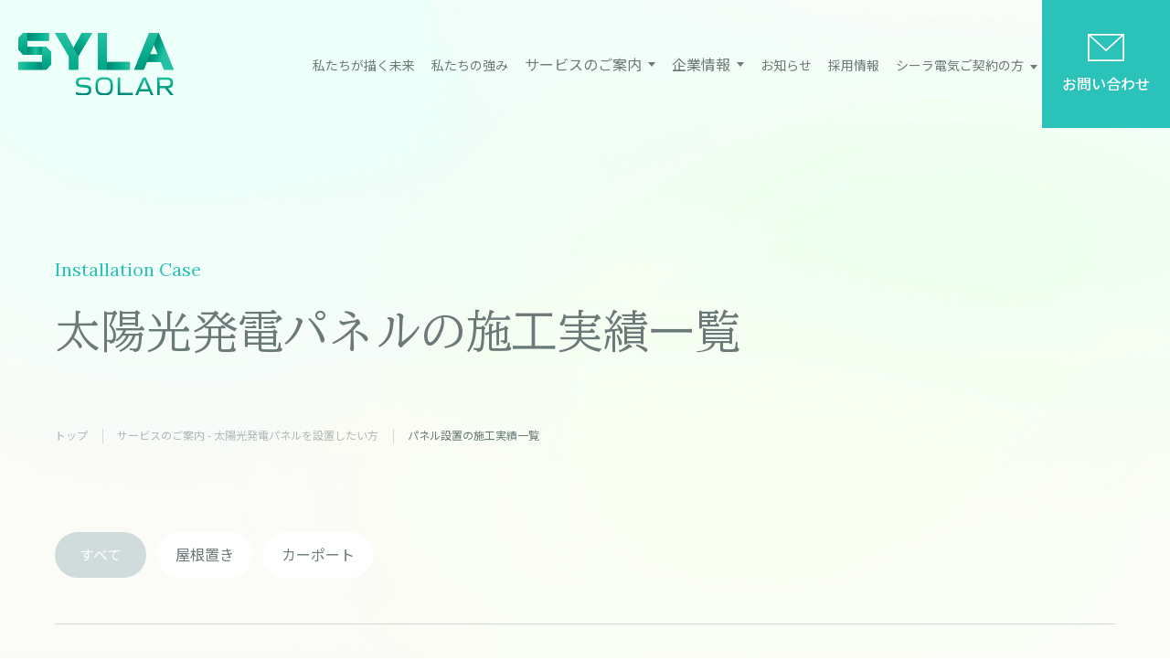

--- FILE ---
content_type: text/html; charset=UTF-8
request_url: https://syla-solar.jp/installation-case/page/2/
body_size: 37673
content:
<!doctype html>
<html lang="ja">
    <head>
        <!-- Google Tag Manager -->
        <script>(function(w,d,s,l,i){w[l]=w[l]||[];w[l].push({'gtm.start':
        new Date().getTime(),event:'gtm.js'});var f=d.getElementsByTagName(s)[0],
        j=d.createElement(s),dl=l!='dataLayer'?'&l='+l:'';j.async=true;j.src=
        'https://www.googletagmanager.com/gtm.js?id='+i+dl;f.parentNode.insertBefore(j,f);
        })(window,document,'script','dataLayer','GTM-WFQBTRR');</script>
        <!-- End Google Tag Manager -->

        <!-- Google tag (gtag.js) -->
        <script async src="https://www.googletagmanager.com/gtag/js?id=AW-11438546493"></script>
        <script> window.dataLayer = window.dataLayer || []; function gtag(){dataLayer.push(arguments);} gtag('js', new Date()); gtag('config', 'AW-11438546493'); </script>
        <script async custom-element="amp-analytics" src="https://cdn.ampproject.org/v0/amp-analytics-0.1.js"></script>
        <!-- End Google tag (gtag.js) -->

        <meta charset="utf-8">
        <meta property="og:type" content="website">
        <meta name="format-detection" content="telephone=no">
        <meta name="viewport" content="width=device-width, initial-scale=1, user-scalable=yes">
		<meta property="og:image" content="https://syla-solar.jp/wp-content/themes/taiyoukou/images/ogp.jpg">
        <title>パネル設置の施⼯実績⼀覧 | 株式会社シーラソーラー</title>
<meta name="description" content="シーラソーラーは、太陽光発電によって地球課題を解決する会社です。太陽光発電システムの普及に努めるとともに、環境問題について知るきっかけも提供しています。土地売却、空きスペースの活用、太陽光発電所の購入をお考えの方は、お気軽にご相談ください。">        <link rel="shortcut icon" href="https://syla-solar.jp/wp-content/themes/taiyoukou/images/favicon.ico" type="image/png">
		<link rel="apple-touch-icon" href="https://syla-solar.jp/wp-content/themes/taiyoukou/images/apple-touch-icon.png">
        <meta name='robots' content='max-image-preview:large' />
<link rel="alternate" type="application/rss+xml" title="シーラソーラー &raquo; フィード" href="https://syla-solar.jp/feed/" />
<link rel="alternate" type="application/rss+xml" title="シーラソーラー &raquo; コメントフィード" href="https://syla-solar.jp/comments/feed/" />
<link rel="alternate" type="application/rss+xml" title="シーラソーラー &raquo; パネル設置の施工実績 フィード" href="https://syla-solar.jp/installation-case/feed/" />
<link rel='stylesheet' id='wp-block-library-css' href='https://syla-solar.jp/wp-includes/css/dist/block-library/style.min.css?ver=6.2.8' media='all' />
<link rel='stylesheet' id='classic-theme-styles-css' href='https://syla-solar.jp/wp-includes/css/classic-themes.min.css?ver=6.2.8' media='all' />
<style id='global-styles-inline-css' type='text/css'>
body{--wp--preset--color--black: #000000;--wp--preset--color--cyan-bluish-gray: #abb8c3;--wp--preset--color--white: #ffffff;--wp--preset--color--pale-pink: #f78da7;--wp--preset--color--vivid-red: #cf2e2e;--wp--preset--color--luminous-vivid-orange: #ff6900;--wp--preset--color--luminous-vivid-amber: #fcb900;--wp--preset--color--light-green-cyan: #7bdcb5;--wp--preset--color--vivid-green-cyan: #00d084;--wp--preset--color--pale-cyan-blue: #8ed1fc;--wp--preset--color--vivid-cyan-blue: #0693e3;--wp--preset--color--vivid-purple: #9b51e0;--wp--preset--gradient--vivid-cyan-blue-to-vivid-purple: linear-gradient(135deg,rgba(6,147,227,1) 0%,rgb(155,81,224) 100%);--wp--preset--gradient--light-green-cyan-to-vivid-green-cyan: linear-gradient(135deg,rgb(122,220,180) 0%,rgb(0,208,130) 100%);--wp--preset--gradient--luminous-vivid-amber-to-luminous-vivid-orange: linear-gradient(135deg,rgba(252,185,0,1) 0%,rgba(255,105,0,1) 100%);--wp--preset--gradient--luminous-vivid-orange-to-vivid-red: linear-gradient(135deg,rgba(255,105,0,1) 0%,rgb(207,46,46) 100%);--wp--preset--gradient--very-light-gray-to-cyan-bluish-gray: linear-gradient(135deg,rgb(238,238,238) 0%,rgb(169,184,195) 100%);--wp--preset--gradient--cool-to-warm-spectrum: linear-gradient(135deg,rgb(74,234,220) 0%,rgb(151,120,209) 20%,rgb(207,42,186) 40%,rgb(238,44,130) 60%,rgb(251,105,98) 80%,rgb(254,248,76) 100%);--wp--preset--gradient--blush-light-purple: linear-gradient(135deg,rgb(255,206,236) 0%,rgb(152,150,240) 100%);--wp--preset--gradient--blush-bordeaux: linear-gradient(135deg,rgb(254,205,165) 0%,rgb(254,45,45) 50%,rgb(107,0,62) 100%);--wp--preset--gradient--luminous-dusk: linear-gradient(135deg,rgb(255,203,112) 0%,rgb(199,81,192) 50%,rgb(65,88,208) 100%);--wp--preset--gradient--pale-ocean: linear-gradient(135deg,rgb(255,245,203) 0%,rgb(182,227,212) 50%,rgb(51,167,181) 100%);--wp--preset--gradient--electric-grass: linear-gradient(135deg,rgb(202,248,128) 0%,rgb(113,206,126) 100%);--wp--preset--gradient--midnight: linear-gradient(135deg,rgb(2,3,129) 0%,rgb(40,116,252) 100%);--wp--preset--duotone--dark-grayscale: url('#wp-duotone-dark-grayscale');--wp--preset--duotone--grayscale: url('#wp-duotone-grayscale');--wp--preset--duotone--purple-yellow: url('#wp-duotone-purple-yellow');--wp--preset--duotone--blue-red: url('#wp-duotone-blue-red');--wp--preset--duotone--midnight: url('#wp-duotone-midnight');--wp--preset--duotone--magenta-yellow: url('#wp-duotone-magenta-yellow');--wp--preset--duotone--purple-green: url('#wp-duotone-purple-green');--wp--preset--duotone--blue-orange: url('#wp-duotone-blue-orange');--wp--preset--font-size--small: 13px;--wp--preset--font-size--medium: 20px;--wp--preset--font-size--large: 36px;--wp--preset--font-size--x-large: 42px;--wp--preset--spacing--20: 0.44rem;--wp--preset--spacing--30: 0.67rem;--wp--preset--spacing--40: 1rem;--wp--preset--spacing--50: 1.5rem;--wp--preset--spacing--60: 2.25rem;--wp--preset--spacing--70: 3.38rem;--wp--preset--spacing--80: 5.06rem;--wp--preset--shadow--natural: 6px 6px 9px rgba(0, 0, 0, 0.2);--wp--preset--shadow--deep: 12px 12px 50px rgba(0, 0, 0, 0.4);--wp--preset--shadow--sharp: 6px 6px 0px rgba(0, 0, 0, 0.2);--wp--preset--shadow--outlined: 6px 6px 0px -3px rgba(255, 255, 255, 1), 6px 6px rgba(0, 0, 0, 1);--wp--preset--shadow--crisp: 6px 6px 0px rgba(0, 0, 0, 1);}:where(.is-layout-flex){gap: 0.5em;}body .is-layout-flow > .alignleft{float: left;margin-inline-start: 0;margin-inline-end: 2em;}body .is-layout-flow > .alignright{float: right;margin-inline-start: 2em;margin-inline-end: 0;}body .is-layout-flow > .aligncenter{margin-left: auto !important;margin-right: auto !important;}body .is-layout-constrained > .alignleft{float: left;margin-inline-start: 0;margin-inline-end: 2em;}body .is-layout-constrained > .alignright{float: right;margin-inline-start: 2em;margin-inline-end: 0;}body .is-layout-constrained > .aligncenter{margin-left: auto !important;margin-right: auto !important;}body .is-layout-constrained > :where(:not(.alignleft):not(.alignright):not(.alignfull)){max-width: var(--wp--style--global--content-size);margin-left: auto !important;margin-right: auto !important;}body .is-layout-constrained > .alignwide{max-width: var(--wp--style--global--wide-size);}body .is-layout-flex{display: flex;}body .is-layout-flex{flex-wrap: wrap;align-items: center;}body .is-layout-flex > *{margin: 0;}:where(.wp-block-columns.is-layout-flex){gap: 2em;}.has-black-color{color: var(--wp--preset--color--black) !important;}.has-cyan-bluish-gray-color{color: var(--wp--preset--color--cyan-bluish-gray) !important;}.has-white-color{color: var(--wp--preset--color--white) !important;}.has-pale-pink-color{color: var(--wp--preset--color--pale-pink) !important;}.has-vivid-red-color{color: var(--wp--preset--color--vivid-red) !important;}.has-luminous-vivid-orange-color{color: var(--wp--preset--color--luminous-vivid-orange) !important;}.has-luminous-vivid-amber-color{color: var(--wp--preset--color--luminous-vivid-amber) !important;}.has-light-green-cyan-color{color: var(--wp--preset--color--light-green-cyan) !important;}.has-vivid-green-cyan-color{color: var(--wp--preset--color--vivid-green-cyan) !important;}.has-pale-cyan-blue-color{color: var(--wp--preset--color--pale-cyan-blue) !important;}.has-vivid-cyan-blue-color{color: var(--wp--preset--color--vivid-cyan-blue) !important;}.has-vivid-purple-color{color: var(--wp--preset--color--vivid-purple) !important;}.has-black-background-color{background-color: var(--wp--preset--color--black) !important;}.has-cyan-bluish-gray-background-color{background-color: var(--wp--preset--color--cyan-bluish-gray) !important;}.has-white-background-color{background-color: var(--wp--preset--color--white) !important;}.has-pale-pink-background-color{background-color: var(--wp--preset--color--pale-pink) !important;}.has-vivid-red-background-color{background-color: var(--wp--preset--color--vivid-red) !important;}.has-luminous-vivid-orange-background-color{background-color: var(--wp--preset--color--luminous-vivid-orange) !important;}.has-luminous-vivid-amber-background-color{background-color: var(--wp--preset--color--luminous-vivid-amber) !important;}.has-light-green-cyan-background-color{background-color: var(--wp--preset--color--light-green-cyan) !important;}.has-vivid-green-cyan-background-color{background-color: var(--wp--preset--color--vivid-green-cyan) !important;}.has-pale-cyan-blue-background-color{background-color: var(--wp--preset--color--pale-cyan-blue) !important;}.has-vivid-cyan-blue-background-color{background-color: var(--wp--preset--color--vivid-cyan-blue) !important;}.has-vivid-purple-background-color{background-color: var(--wp--preset--color--vivid-purple) !important;}.has-black-border-color{border-color: var(--wp--preset--color--black) !important;}.has-cyan-bluish-gray-border-color{border-color: var(--wp--preset--color--cyan-bluish-gray) !important;}.has-white-border-color{border-color: var(--wp--preset--color--white) !important;}.has-pale-pink-border-color{border-color: var(--wp--preset--color--pale-pink) !important;}.has-vivid-red-border-color{border-color: var(--wp--preset--color--vivid-red) !important;}.has-luminous-vivid-orange-border-color{border-color: var(--wp--preset--color--luminous-vivid-orange) !important;}.has-luminous-vivid-amber-border-color{border-color: var(--wp--preset--color--luminous-vivid-amber) !important;}.has-light-green-cyan-border-color{border-color: var(--wp--preset--color--light-green-cyan) !important;}.has-vivid-green-cyan-border-color{border-color: var(--wp--preset--color--vivid-green-cyan) !important;}.has-pale-cyan-blue-border-color{border-color: var(--wp--preset--color--pale-cyan-blue) !important;}.has-vivid-cyan-blue-border-color{border-color: var(--wp--preset--color--vivid-cyan-blue) !important;}.has-vivid-purple-border-color{border-color: var(--wp--preset--color--vivid-purple) !important;}.has-vivid-cyan-blue-to-vivid-purple-gradient-background{background: var(--wp--preset--gradient--vivid-cyan-blue-to-vivid-purple) !important;}.has-light-green-cyan-to-vivid-green-cyan-gradient-background{background: var(--wp--preset--gradient--light-green-cyan-to-vivid-green-cyan) !important;}.has-luminous-vivid-amber-to-luminous-vivid-orange-gradient-background{background: var(--wp--preset--gradient--luminous-vivid-amber-to-luminous-vivid-orange) !important;}.has-luminous-vivid-orange-to-vivid-red-gradient-background{background: var(--wp--preset--gradient--luminous-vivid-orange-to-vivid-red) !important;}.has-very-light-gray-to-cyan-bluish-gray-gradient-background{background: var(--wp--preset--gradient--very-light-gray-to-cyan-bluish-gray) !important;}.has-cool-to-warm-spectrum-gradient-background{background: var(--wp--preset--gradient--cool-to-warm-spectrum) !important;}.has-blush-light-purple-gradient-background{background: var(--wp--preset--gradient--blush-light-purple) !important;}.has-blush-bordeaux-gradient-background{background: var(--wp--preset--gradient--blush-bordeaux) !important;}.has-luminous-dusk-gradient-background{background: var(--wp--preset--gradient--luminous-dusk) !important;}.has-pale-ocean-gradient-background{background: var(--wp--preset--gradient--pale-ocean) !important;}.has-electric-grass-gradient-background{background: var(--wp--preset--gradient--electric-grass) !important;}.has-midnight-gradient-background{background: var(--wp--preset--gradient--midnight) !important;}.has-small-font-size{font-size: var(--wp--preset--font-size--small) !important;}.has-medium-font-size{font-size: var(--wp--preset--font-size--medium) !important;}.has-large-font-size{font-size: var(--wp--preset--font-size--large) !important;}.has-x-large-font-size{font-size: var(--wp--preset--font-size--x-large) !important;}
.wp-block-navigation a:where(:not(.wp-element-button)){color: inherit;}
:where(.wp-block-columns.is-layout-flex){gap: 2em;}
.wp-block-pullquote{font-size: 1.5em;line-height: 1.6;}
</style>
<link rel='stylesheet' id='contact-form-7-css' href='https://syla-solar.jp/wp-content/plugins/contact-form-7/includes/css/styles.css?ver=5.8.3' media='all' />
<link rel='stylesheet' id='animate-css' href='https://syla-solar.jp/wp-content/themes/taiyoukou/css/animate.css?ver=1769078964' media='all' />
<link rel='stylesheet' id='styles-css' href='https://syla-solar.jp/wp-content/themes/taiyoukou/css/styles.css?ver=1769078964' media='all' />
<link rel='stylesheet' id='responsive-css' href='https://syla-solar.jp/wp-content/themes/taiyoukou/css/responsive.css?ver=1769078964' media='all' />
<link rel="https://api.w.org/" href="https://syla-solar.jp/wp-json/" /><link rel="EditURI" type="application/rsd+xml" title="RSD" href="https://syla-solar.jp/xmlrpc.php?rsd" />
<link rel="wlwmanifest" type="application/wlwmanifest+xml" href="https://syla-solar.jp/wp-includes/wlwmanifest.xml" />
<meta name="generator" content="WordPress 6.2.8" />
    </head>
    <body class="index" style="background-color: #ffffff;">
        <!-- Google Tag Manager (noscript) -->
        <noscript><iframe src="https://www.googletagmanager.com/ns.html?id=GTM-WFQBTRR"
        height="0" width="0" style="display:none;visibility:hidden"></iframe></noscript>
        <!-- End Google Tag Manager (noscript) -->
        <script>
        document.addEventListener( 'wpcf7mailsent', function( event ) {
            location = 'https://syla-solar.jp/lp/sent/';
        }, false );
        </script>
        <!-- Google tag (gtag.js) -->
        <amp-analytics type="gtag" data-credentials="include">
            <script type="application/json">
                { "vars": { "gtag_id": "AW-11438546493", "config": { "AW-11438546493": { "groups": "default" } } }, "triggers": { } }
            </script>
        </amp-analytics>
        <div id="wrapper">
            <header id="header" class="">
                <div class="header_w">
                    <div class="logo"><a href="https://syla-solar.jp"><img src="https://syla-solar.jp/wp-content/themes/taiyoukou/images/logo.svg" alt="株式会社シーラソーラー"></a></div>
                    <nav id="gnavi">
                        <ul class="menu">
                            <li><a href="https://syla-solar.jp/future">私たちが描く未来</a></li>
                            <li><a href="https://syla-solar.jp/advantage">私たちの強み</a></li>
                            <li class="over">
                                <span><a class="service-link" href="https://syla-solar.jp/service/">サービスのご案内</a></span>
                                <ul class="submenu">
                                    <li><a href="https://syla-solar.jp/service/contract-business/">請負工事事業</a></li>
                                    <li class="sub"><a href="https://syla-solar.jp/service/contract-business/#ppa">オンサイトPPA</a></li>
                                    <li class="sub"><a href="https://syla-solar.jp/service/contract-business/#energie">省エネルギー</a></li>
                                    <li class="sub"><a href="https://syla-solar.jp/service/contract-business/#offsite">オフサイトPPA</a></li>
                                    <li class="sub"><a href="https://syla-solar.jp/service/contract-business/#consulting">補助金コンサル</a></li>
                                    <li><a href="https://syla-solar.jp/service/plant-sales/">発電所販売事業</a></li>
                                    <li><a href="https://syla-solar.jp/service/retail-electricity-business/">小売電気事業</a></li>
                                    <li><a href="https://syla-solar.jp/service/electricity-sales-business/">売電事業</a></li>
                                    <li><a href="https://syla-solar.jp/service/maintenance-management-business/">保守管理事業</a></li>
                                    <li><a href="https://syla-solar.jp/service/coating-business/">塗装事業</a></li>
                                    <li><a href="https://syla-solar.jp/faq">よくある質問</a></li>
                                </ul>
                            </li>
                            <li class="over">
                                <span>企業情報</span>
                                <ul class="submenu">
                                    <li><a href="https://syla-solar.jp/message">社長メッセージ</a></li>
                                    <li><a href="https://syla-solar.jp/company">会社概要</a></li>
                                    <li><a href="https://syla-solar.jp/activities">SDGsへの取り組み</a></li>
                                    <li><a href="https://syla-solar.jp/group">グループ会社紹介</a></li>
                                </ul>
                            </li>
                            <li><a href="https://syla-solar.jp/news">お知らせ</a></li>
                            <li><a href="https://syla-solar.jp/recruit">採用情報</a></li>
                            <li class="over contract-nav">
                                <span>シーラ電気ご契約の方</span>
                                <ul class="submenu">
                                    <li><a class="contract-nav-login" href="https://portal.syla-solar.jp/"><img src="https://syla-solar.jp/wp-content/themes/taiyoukou/images/taiyoukou-login.png" alt="ご契約者様ログイン" width="20" height="20" />ご契約者様ログイン</a></li>
                                    <li><a href="https://syla-solar.jp/denryoku/plan/">料金プラン</a></li>
                                    <li class="sub contract-nav-sub"><a href="https://syla-solar.jp/denryoku/flow/">ご契約の流れ</a></li>
                                    <li class="sub contract-nav-sub"><a href="https://syla-solar.jp/denryoku/form/change/">電力会社を変更申し込み</a></li>
                                    <li class="sub contract-nav-sub"><a href="https://syla-solar.jp/denryoku/form/new/">電力会社を新規申し込み</a></li>
                                    <li class="sub contract-nav-sub"><a href="https://syla-solar.jp/denryoku/importance/">約款・重要事項説明等</a></li>
                                    <li><a href="https://syla-solar.jp/privacypolicy/">プライバシーポリシー</a></li>
                                    <li><a href="https://syla-solar.jp/denryoku/faq-2/">小売電気のよくある質問</a></li>
                                </ul>
                            </li>
                        </ul>
                        <p class="btn_mail"><a href="https://syla-solar.jp/contact">お問い合わせ</a></p>
                    </nav>
                    <div class="icon_menu"><span></span></div>
                </div>
            </header><main id="main">
    <section class="mainvisual">
        <div class="container">
            <h1 class="ttl"><span class="txt_en">Installation Case</span>太陽光発電パネルの施⼯実績⼀覧</h1>
            <ul class="topic_path">
                <li><a href="https://syla-solar.jp">トップ</a></li>
                <li><a href="https://syla-solar.jp/installation">サービスのご案内 - 太陽光発電パネルを設置したい方</a></li>
                <li>パネル設置の施⼯実績⼀覧</li>
            </ul>
        </div>
    </section>
    <div id="content">
        <div class="section">
            <ul class="install_tags">
            <li><a href="https://syla-solar.jp/installation-case" class="active">すべて</a></li>
            <li><a href="https://syla-solar.jp/installation-case?tag_name=屋根置き" class="">屋根置き</a></li>
            <li><a href="https://syla-solar.jp/installation-case?tag_name=カーポート" class="">カーポート</a></li>
    </ul>                                    <div class="case_list">
                            <div class="case_it installation wow fadeInUp">
                    <div class="box_w">
                        <p class="ttl">愛知県一宮市　社会福祉施設様</p>
                        <p class="ttl">社会福祉施設様の屋上スペースを活用した自家消費型の太陽光発電設備を設置した事例です。
緊急時非常用の電源として、また地域の防災拠点としての役割も果たされています。</p>
                        <div class="box_img">
                                                        <div class="img before"><img src="https://syla-solar.jp/wp-content/uploads/2022/06/⑪-1.jpg" alt="愛知県一宮市　社会福祉施設様"></div>
                            <div class="img after"><img src="https://syla-solar.jp/wp-content/uploads/2022/06/⑪-2.jpg" alt="愛知県一宮市　社会福祉施設様"></div>
                        </div>
                        <div class="box_info">
                            <dl>
                                <dt>発電所区分</dt>
                                <dd>
                                    屋根置き                                </dd>
                                <dt>設置面積</dt>
                                <dd>424m<sup>2</sup></sup>
                            </dd>
                            </dl>
                            <dl> 
                                <dt>パネル出力</dt>
                                <dd>39.96kW</dd>
                                <dt>完成年月</dt>
                                <dd>2021年3月</dd>
                            </dl>
                        </div>
                    </div>
                    <div class="box_w">
                        <div class="box_before">
                            <dl>
                                <dt>導入前</dt>
                                <dt>年間電気使用量</dt>
                                <dd>61,179kWh</dd>
                                <dt>年間CO2排出量</dt>
                                <dd>28.27t-CO2</dd>
                            </dl>
                        </div>
                                                    <div class="box_after">
                                <dl>
                                    <dt>導入後</dt>
                                                                            <dt>年間発電量</dt>
                                        <dd>44,467 kWh</dd>
                                                                                                                <dt>年間自家消費量</dt>
                                        <dd>23,063 kWh</dd>
                                                                        
                                                                            <dt>年間電気料金削減額</dt>
                                        <dd style="text-align:center;">807,205円<br>（電気料金単価35円想定）</dd>
                                                                                                                <dt>年間CO2削減量</dt>
                                        <dd>10.7 t/年</dd>
                                                                                                                                                                                </dl>
                            </div>
                                            </div>
                </div>
                                <div class="case_it installation wow fadeInUp">
                    <div class="box_w">
                        <p class="ttl">愛知県一宮市　クリニック様</p>
                        <p class="ttl">クリニックの屋上スペースを有効活用し、低圧の全量FIT売電の発電所を建設された事例です。
税制優遇も活用し、投資回収期間の短縮に成功しています。</p>
                        <div class="box_img">
                                                        <div class="img before"><img src="https://syla-solar.jp/wp-content/uploads/2022/06/⑩-1.jpg" alt="愛知県一宮市　クリニック様"></div>
                            <div class="img after"><img src="https://syla-solar.jp/wp-content/uploads/2022/06/⑩-2.jpg" alt="愛知県一宮市　クリニック様"></div>
                        </div>
                        <div class="box_info">
                            <dl>
                                <dt>発電所区分</dt>
                                <dd>
                                    屋根置き                                </dd>
                                <dt>設置面積</dt>
                                <dd>153m<sup>2</sup></sup>
                            </dd>
                            </dl>
                            <dl> 
                                <dt>パネル出力</dt>
                                <dd>15.0105kW</dd>
                                <dt>完成年月</dt>
                                <dd>2017年3月</dd>
                            </dl>
                        </div>
                    </div>
                    <div class="box_w">
                        <div class="box_before">
                            <dl>
                                <dt>導入前</dt>
                                <dt>年間電気使用量</dt>
                                <dd>ー</dd>
                                <dt>年間CO2排出量</dt>
                                <dd>ー</dd>
                            </dl>
                        </div>
                                                    <div class="box_after">
                                <dl>
                                    <dt>導入後</dt>
                                                                                                            
                                                                                                                                                    <dt>年間売電量</dt>
                                        <dd>16,545 kWh</dd>
                                                                                                                <dt>売電単価</dt>
                                        <dd>24円</dd>
                                                                                                                <dt>年間売電金額</dt>
                                        <dd>436,788円</dd>
                                                                    </dl>
                            </div>
                                            </div>
                </div>
                                <div class="case_it installation wow fadeInUp">
                    <div class="box_w">
                        <p class="ttl">愛知県一宮市　個人のお客様</p>
                        <p class="ttl">空地にソーラーカーポートを導入し、発電した全電力をFIT売電する発電所を建設された事例です。</p>
                        <div class="box_img">
                                                        <div class="img before"><img src="https://syla-solar.jp/wp-content/uploads/2022/06/carport_Before.jpg" alt="愛知県一宮市　個人のお客様"></div>
                            <div class="img after"><img src="https://syla-solar.jp/wp-content/uploads/2022/06/carport_After.jpg" alt="愛知県一宮市　個人のお客様"></div>
                        </div>
                        <div class="box_info">
                            <dl>
                                <dt>発電所区分</dt>
                                <dd>
                                    カーポート                                </dd>
                                <dt>設置面積</dt>
                                <dd>700m<sup>2</sup></sup>
                            </dd>
                            </dl>
                            <dl> 
                                <dt>パネル出力</dt>
                                <dd>31.8kW</dd>
                                <dt>完成年月</dt>
                                <dd>2017年3月</dd>
                            </dl>
                        </div>
                    </div>
                    <div class="box_w">
                        <div class="box_before">
                            <dl>
                                <dt>導入前</dt>
                                <dt>年間電気使用量</dt>
                                <dd>ー</dd>
                                <dt>年間CO2排出量</dt>
                                <dd>ー</dd>
                            </dl>
                        </div>
                                                    <div class="box_after">
                                <dl>
                                    <dt>導入後</dt>
                                                                                                            
                                                                                                                                                    <dt>年間売電量</dt>
                                        <dd>33,307 kWh</dd>
                                                                                                                <dt>売電単価</dt>
                                        <dd>24円</dd>
                                                                                                                <dt>年間売電金額</dt>
                                        <dd>879,304円</dd>
                                                                    </dl>
                            </div>
                                            </div>
                </div>
                            </div>
            <div class="pagination">
                <div class='wp-pagenavi' role='navigation'>
<a class="previouspostslink" rel="prev" aria-label="前のページ" href="https://syla-solar.jp/installation-case/">«</a><a class="page smaller" title="ページ 1" href="https://syla-solar.jp/installation-case/">1</a><span aria-current='page' class='current'>2</span>
</div>            </div>
                    </div>
    </div>
</main>
            <footer id="footer" >
                                <div class="f_contact">
                    <h2 class="ttl_common">ご相談・お問い合わせ</h2>
                    <p class="des">太陽光発電のことなら、どんな些細なことでもお気軽にご相談・お問い合わせください。<br>⼼を込めてご対応させていただきます。</p>
                    <ul class="contact">
                        <li class="tel">
                            <a href="tel:0120085138" class="num">0120-085-138</a>
                            <p class="txt">営業時間　午前8:30～午後6:30</p>
                        </li>
                        <li class="mail">
                            <a href="https://syla-solar.jp/contact">お問い合わせフォーム</a>
                        </li>
                    </ul>
                </div>
                                <div class="footer_w">
                    <div class="container">
                        <div class="footer_link">
                            <ul class="link_list">
                                <li><a href="https://syla-solar.jp/future">私たちが描く未来</a></li>
                                <li><a href="https://syla-solar.jp/news">お知らせ</a></li>
                                <li><a href="https://syla-solar.jp/recruit">採用情報</a></li>
                                <li><a href="https://syla-solar.jp/privacypolicy">プライバシーポリシー</a></li>
                            </ul>
                            <ul class="link_list">
                                <li><a href="https://syla-solar.jp/advantage">私たちの強み</a></li>
                                <li><a href="https://syla-solar.jp/contact">お問い合わせ</a></li>
                            </ul>
                            <ul class="link_list">
                                <li class="has_sub">事業領域</li>
                                <li class="sub"><a href="https://syla-solar.jp/service/">事業内容一覧</a></li>
                                <li class="sub sub02"><a href="https://syla-solar.jp/service/contract-business/">請負工事事業</a></li>
                                <li class="sub sub03"><a href="https://syla-solar.jp/service/contract-business/#ppa">オンサイトPPA</a></li>
                                <li class="sub sub03"><a href="https://syla-solar.jp/service/contract-business/#energie">省エネルギー</a></li>
                                <li class="sub sub03"><a href="https://syla-solar.jp/service/contract-business/#offsite">オフサイトPPA</a></li>
                                <li class="sub sub03"><a href="https://syla-solar.jp/service/contract-business/#consulting">補助金コンサル</a></li>
                                <li class="sub sub02"><a href="https://syla-solar.jp/service/plant-sales/">発電所販売事業</a></li>
                                <li class="sub sub02"><a href="https://syla-solar.jp/service/retail-electricity-business/">小売電気事業</a></li>
                                <li class="sub sub02"><a href="https://syla-solar.jp/service/electricity-sales-business/">売電事業</a></li>
                                <li class="sub sub02"><a href="https://syla-solar.jp/service/maintenance-management-business/">保守管理事業</a></li>
                                <li class="sub sub02"><a href="https://syla-solar.jp/service/coating-business/">塗装事業</a></li>
                                <li class="sub sub02"><a href="https://syla-solar.jp/faq">よくある質問</a></li>
                            </ul>
                            <ul class="link_list">
                                <li class="has_sub">企業情報</li>
                                <li class="sub"><a href="https://syla-solar.jp/message">社長メッセージ</a></li>
                                <li class="sub"><a href="https://syla-solar.jp/company">会社概要</a></li>
                                <li class="sub"><a href="https://syla-solar.jp/activities">SDGsへの取り組み</a></li>
                                <li class="sub"><a href="https://syla-solar.jp/group">グループ会社紹介</a></li>
                            </ul>
                        </div>
                        <div class="footer_b">
                            <div class="logo"><a href="https://syla-solar.jp"><img src="https://syla-solar.jp/wp-content/themes/taiyoukou/images/logo.svg" alt="株式会社シーラソーラー"></a></div>
                            <p class="copyright">&copy; 2022 SYLASOLAR. All rights reserved</p>
                        </div>
                    </div>
                </div>
                <p id="totop">
                    <a href="https://syla-solar.jp">
                        <img class="pc" src="https://syla-solar.jp/wp-content/themes/taiyoukou/images/img_totop_pc.png" alt="Page Top">
                        <img class="sp" src="https://syla-solar.jp/wp-content/themes/taiyoukou/images/img_totop_sp.png" alt="Page Top">
                    </a>
                </p>
            </footer>
        </div>
        <script src='https://syla-solar.jp/wp-content/plugins/contact-form-7/includes/swv/js/index.js?ver=5.8.3' id='swv-js'></script>
<script type='text/javascript' id='contact-form-7-js-extra'>
/* <![CDATA[ */
var wpcf7 = {"api":{"root":"https:\/\/syla-solar.jp\/wp-json\/","namespace":"contact-form-7\/v1"}};
/* ]]> */
</script>
<script src='https://syla-solar.jp/wp-content/plugins/contact-form-7/includes/js/index.js?ver=5.8.3' id='contact-form-7-js'></script>
<script src='https://syla-solar.jp/wp-content/themes/taiyoukou/js/jquery.min.js?ver=6.2.8' id='jquery-js'></script>
<script src='https://syla-solar.jp/wp-content/themes/taiyoukou/js/splitting.min.js?ver=6.2.8' id='splitting-js'></script>
<script src='https://syla-solar.jp/wp-content/themes/taiyoukou/js/wow.js?ver=6.2.8' id='wow-js'></script>
<script src='https://syla-solar.jp/wp-content/themes/taiyoukou/js/common.js?ver=1769078964' id='common-m-js'></script>
		    </body>
</html>

--- FILE ---
content_type: text/css
request_url: https://syla-solar.jp/wp-content/themes/taiyoukou/css/styles.css?ver=1769078964
body_size: 108020
content:
@charset "UTF-8";
@import "base.css";
@import "fonts.css";
@import "normalize.css";
@import url('https://fonts.googleapis.com/css2?family=Noto+Sans+JP:wght@400;500;700&display=swap');
@import url('https://fonts.googleapis.com/css2?family=Lora&display=swap');
@import url('https://fonts.googleapis.com/css2?family=BIZ+UDMincho&display=swap');
@import url('https://fonts.googleapis.com/css2?family=Sawarabi+Mincho&display=swap');
@import url('https://fonts.googleapis.com/css2?family=Heebo:wght@500&display=swap');

* {
    padding: 0;
    margin: 0;
}
*,
*:before,
*:after {
    -moz-box-sizing: border-box;
    -ms-box-sizing: border-box;
    box-sizing: border-box;
}
a {
    color: #2AC2B9;
    text-decoration: none;
}
a:hover,
a:active {
    color: #6A7A79;
}
a:hover img {
    opacity: 0.7;
}
h1, h2, h3, h4, h5, h6, input, button, textarea, select, p, blockquote, th, td, pre, address, li, dt, dd {
    font-size: 160%;
    -webkit-text-size-adjust: none;
}
li, dd, dt, th, td {
    line-height: 2em;
}
img {
    max-width: 100%;
}
p {
    line-height: 2em;
    margin: 0 0 1.8em;
}
p:last-child {
    margin-bottom: 0;
}
.sp, .sp320, .sp375, .sp425 {
    display: none;
}
body {
    background: url(../images/img_mv_bg.png) no-repeat center;
    background-attachment: fixed;
    background-size: cover;
    font-family: 'Noto Sans JP', sans-serif;
    color: #6A7A79;
    background-color: #fff;
}

/* 見出しタグのフォントを変える */
h1, h2, h3, h4, h5, h6 {
    font-family: 'BIZ UDMincho', serif;
}

#wrapper {
    position: relative;
    margin: 0 auto;
    overflow: hidden;
}
.container {
    max-width: 1160px;
    width: 100%;
    margin: 0 auto;
}

/* ============== HEADER ============== */
#header {
    position: fixed;
    top: 0;
    left: 0;
    width: 100%;
    height: 160px;
    z-index: 10;
    transition: all 0.3s ease;
}
#header.active {
    height: 120px;
    background-color: #fff;
}
#header.active .btn_mail a {
    height: 120px;
}
#header.active .btn_login a {
    height: 120px;
}
#header .logo img {
    width: 170px;
}
#header .logo a:hover img {
    opacity: 1;
}
.logo {
    flex-shrink: 0;
    line-height: 0;
}
.header_w {
    position: relative;
    display: flex;
    justify-content: space-between;
    align-items: center;
    width: 100%;
    height: 100%;
    margin: 0 auto;
    padding: 0 180px 0 75px;
}
#header .btn_mail {
    position: absolute;
    top: 0;
    right: 0px;
    margin:0;
}
#header .btn_mail a {
    display: flex;
    justify-content: center;
    align-items: center;
    flex-direction: column;
    width: 160px;
    height: 160px;
    background-color: #2AC2B9;
    color: #fff;
    font-size: 16px;
    font-weight: 500;
    line-height: 1.5em;
    transition: all 0.3s ease;
}
#header .btn_mail a::before {
    content: '';
    display: inline-block;
    width: 40px;
    height: 30px;
    margin-bottom: 12px;
    background: url(../images/icon_mail.svg) no-repeat center/contain;
}
#header .btn_mail:hover {
    opacity: 0.7;
}
#header .btn_login {
    position: absolute;
    top: 0;
    right: 0;
    margin:0;
}
#header .btn_login a {
    display: flex;
    justify-content: center;
    align-items: center;
    flex-direction: column;
    width: 160px;
    height: 160px;
    background-color: #4568C4;
    color: #fff;
    font-size: 16px;
    font-weight: 500;
    line-height: 1.5em;
    transition: all 0.3s ease;
}
#header .btn_login a::before {
    content: '';
    display: inline-block;
    width: 40px;
    height: 30px;
    margin-bottom: 12px;
    background: url(../images/icon_login.svg) no-repeat center/contain;
}
#header .btn_login:hover {
    opacity: 0.7;
}
#gnavi {
    display: flex;
    align-items: flex-end;
    flex-direction: column;
}
.link_common {
    margin-bottom: 20px;
}
.link_common li {
    position: relative;
    display: inline-block;
    margin-right: 40px;
    line-height: 1.5em;
}
.link_common li:not(:last-child):after {
    content: '';
    position: absolute;
    top: 8px;
    right: -20px;
    width: 1px;
    height: 13px;
    background-color: #6A7A79;
}
.link_common li:last-child {
    margin-right: 0;
}
.link_common li a {
    color: #6A7A79;
    font-size: 14px;
    font-weight: 700;
    line-height: 1.5em;
    transition: all 0.3s ease;
}
.menu > li {
    position: relative;
    display: inline-block;
    padding: 10px 0;
    margin-right: 40px;
    line-height: 1.5em;
}
.menu >  li:last-child {
    margin-right: 0;
}
.menu > li > a,
.menu > li > span {
    position: relative;
    color: #6A7A79;
    font-size: 16px;
    font-weight: 400;
    line-height: 1.5em;
    transition: all 0.3s ease;
}
.menu > li.over > a,
.menu > li.over > span {
    padding-right: 15px;
}
.menu > li.over > a::before,
.menu > li.over > span::before {
    content: '';
    position: absolute;
    top: 10px;
    right: 0;
    width: 0;
    height: 0;
    border-style: solid;
    border-width: 5px 4px 0 4px;
    border-color: #6A7A79 transparent transparent transparent;
}
.submenu {
    position: absolute;
    top: 100%;
    left: 50%;
    transform: translateX(-50%);
    display: none;
    width: 270px;
    padding: 10px 0;
    background-color: #2AC2B9;
}
.submenu li.sub {
    padding-left: 20px;
}
.submenu li a {
    position: relative;
    display: block;
    padding: 7px 14px;
    color: #fff;
    font-size: 12px;
    font-weight: 400;
    line-height: 1.5em;
}
.submenu li.sub a::before {
    content: '∟';
    position: absolute;
    top: 7px;
    left: 0;
    color: #fff;
    font-size: 12px;
}
.icon_menu {
    display: none;
}
/* ============== MAINVISUAL ============== */
.idx_mainvisual {
    position: relative;
    height: 50vh;
    overflow: hidden;
}
.idx_mainvisual .img_lg {
    position: absolute;
    top: 0;
    right: calc(50% + 408px);
    width: 553px;
    margin-bottom: 0;
    line-height: 0;
}
.main_slider {
    position: absolute;
    top: 0;
    left: calc(50% + 20px);
    width: 940px;
    max-height: 662px;
    height: 62%;
    overflow: hidden;
}
.slide_wrap {
    overflow: hidden;
}
.slide_wrap .slide_item {
    opacity: 0;
    transform: scale(1);
    transition: opacity 2s linear, transform 7.5s linear;
    position: relative;
}
.slide_wrap .slide_item:not(:first-child) {
    position: absolute;
    top: 0;
    left: 0;
}
.slide_wrap .slide_item.show_ {
    opacity: 1;
}
.slide_wrap .slide_item.zoom_ {
    transform: scale(1.1);
}
.slide_wrap .slide_item.zoom_ {
    transform: scale(1.1);
}
.slide_wrap .slide_item img {
    display: block;
}
.idx_mainvisual .container {
    position: relative;
    height: 100%;
}
.idx_mainvisual .box_txt {
    position: absolute;
    bottom: 30px;
    left: 0;
    z-index: 1;
}
.idx_mainvisual .box_txt .txt {
    margin-bottom: 35px;
    color: #2AC2B9;
    font-family: 'Lora', serif;
    font-size: 26px;
    font-weight: 400;
    line-height: 1.5em;
    letter-spacing: 0.1em;
}
.idx_mainvisual .box_txt .ttl {
    margin: 0;
    font-family: 'BIZ UDMincho', serif;
    font-size: 80px;
    font-weight: 400;
    line-height: 1.5em;
}
.idx_mainvisual .scroll {
    position: absolute;
    bottom: 0;
    right: 100px;
    display: flex;
    z-index: 1;
}
.idx_mainvisual .scroll .txt {
    margin-left: 35px;
    color: #555555;
    font-family: 'Sawarabi Mincho', serif;
    font-size: 16px;
    font-weight: 400;
    line-height: 1.5em;
    -ms-writing-mode: vertical-rl;
    -webkit-writing-mode: vertical-rl;
    -moz-writing-mode: vertical-rl;
    writing-mode: vertical-rl;
    writing-mode: tb-rl;
    white-space: nowrap;
    transition: all 0.3s ease;
}
.idx_mainvisual .scroll .line {
    display: inline-block;
    width: 2px;
    height: 320px;
    background-color: #6A7A79;
}
.idx_mainvisual .scroll .txt:hover {
    color: #2AC2B9;
}
/* ============== COMMON ============== */
.ttl_common {
    margin-bottom: 64px;
    color: #6A7A79;
    font-family: 'BIZ UDMincho', serif;
    font-size: 40px;
    font-weight: 400;
    line-height: 1.5em;
}
.ttl_common .txt_en {
    display: block;
    margin-bottom: 25px;
    color: #2AC2B9;
    font-family: 'Lora', serif;
    font-size: 20px;
    font-weight: 400;
    line-height: 1.5em;
}
.btn_common a {
    position: relative;
    display: inline-flex;
    padding-right: 50px;
    color: #6A7A79;
    font-size: 20px;
    font-weight: 400;
    line-height: 1.5em;
    transition: all 0.3s ease;
}
.btn_common a::after {
    content: '';
    position: absolute;
    top: calc(50%);
    right: 20px;
    transform: translateY(-50%);
    width: 15px;
    height: 15px;
    background: url(../images/icon_arrow.svg) no-repeat center/contain;
}
.btn_common a::before {
    content: '';
    position: absolute;
    top: calc(50%);
    right: 0;
    transform: translateY(-50%);
    width: 50px;
    height: 50px;
    border: 1px solid #2AC2B9;
    border-radius: 100%;
    transition: all 0.3s ease;
}
.btn_common a > span {
    flex-shrink: 0;
    display: inline-block;
    margin-right: 20px;
}
.btn_common .circle {
    position: absolute;
    top: calc(50%);
    right: 0;
    transform: translateY(-50%);
    width: 50px;
    height: 50px;
    border-radius: 100%;
}
.btn_common .circle .foreground {
    fill: transparent;
    stroke-dasharray: 377;
    stroke-dashoffset: 377;
    stroke: #6A7A79;
    transform-origin: 50% 50%;
    transform: rotate(-270deg);
    transition: all 2s ease;
}
.btn_common a:hover .circle .foreground {
    stroke-dashoffset: 0;
    transform: rotate(-90deg);
}
.ttl_common.btn_common a {
    font-size: 40px;
}
.btn_common a:hover::before {
    opacity: 0;
}
/* ============== GENERAL ============== */
.idx_general {
    position: relative;
    padding: 252px 0 310px;
}
.idx_general .img {
    position: absolute;
    top: -160px;
    left: calc(50% + 320px);
    width: 640px;
    margin-bottom: 0;
    line-height: 0;
}
.idx_general .txt {
    width: 660px;
    margin-bottom: 65px;
    font-size: 20px;
    line-height: 2.6em;
}
/* ============== FEATURE ============== */
.idx_feature {
    position: relative;
    min-height: 1020px;
    padding: 90px 0 115px;
}
.idx_feature .container {
    padding-left: 495px;
}
.idx_feature .ttl_common {
    margin-bottom: 62px;
}
.idx_feature .img {
    position: absolute;
    margin-bottom: 0;
    line-height: 0;
}
.idx_feature .img01 {
    top: 0;
    right: calc(50% + 320px);
    width: 640px;
}
.idx_feature .img02 {
    bottom: -140px;
    right: 0;
    width: 565px;
}
.idx_feature .txt {
    margin-bottom: 65px;
    font-size: 20px;
    line-height: 2.6em;
}
.idx_feature_list li {
    position: relative;
    margin-bottom: 80px;
    padding-left: 130px;
}
.idx_feature_list li:last-child {
    margin-bottom: 0;
}
.idx_feature_list .num {
    position: absolute;
    top: -22px;
    left: 0;
    display: flex;
    justify-content: center;
    align-items: center;
    width: 80px;
    height: 80px;
    margin-bottom: 0;
    border-radius: 100%;
    border: 1px solid #2AC2B9;
    color: #2AC2B9;
    font-family: 'Lora', serif;
    font-size: 24px;
    font-weight: 400;
    line-height: 1.5em;
}
.idx_feature_list .ttl {
    margin-bottom: 15px;
    font-size: 20px;
    font-weight: 400;
    line-height: 1.5em;
}
.idx_feature_list .txt {
    letter-spacing: 0.07em;
}
/* ============== BUSINESS ============== */
.idx_business {
    padding: 230px 0 165px;
}
.idx_business .ttl_common {
    margin-bottom: 72px;
}
.idx_business .box_info {
    display: flex;
    justify-content: space-between;
    flex-wrap: wrap;
    margin-bottom: 45px;
}
.idx_business .box_info .ttl {
    margin: 8px 0 0;
    font-size: 20px;
}
.idx_business .box_info .box_txt {
    width: 860px;
}
.idx_business_list {
    display: flex;
    justify-content: space-between;
}
.idx_business_list .img {
    display: flex;
    justify-content: center;
    align-items: center;
    width: 200px;
    height: 200px;
    margin-bottom: 5px;
}
.idx_business_list .img img {
    width: auto;
    height: 70px;
}
.idx_business_list .txt {
    text-align: center;
}
/* ============== SELLINVEST ============== */
.idx_sellinvest {
    display: flex;
    justify-content: center;
    align-items: center;
    flex-wrap: wrap;
}
.idx_sellinvest .box_link {
    display: flex;
    justify-content: center;
    align-items: center;
    max-width: 780px;
    width: calc(50% - 40px);
    height: 300px;
    border-top: 1px solid #D0DCDC;
    border-bottom: 1px solid #D0DCDC;
}
.idx_sellinvest .box_link:first-child {
    margin-right: 40px;
}
.idx_sellinvest .box_link .ttl_common {
    margin-bottom: 0;
}
.idx_sellinvest .box_link .ttl_common .txt_en {
    margin-bottom: 5px;
}
/* ============== CASE ============== */
.idx_case {
    padding: 150px 0 155px;
}
.idx_case .ttl_common {
    margin-bottom: 70px;
}
.idx_case_list {
    display: flex;
    justify-content: space-between;
    flex-wrap: wrap;
    margin-bottom: 50px;
}
.idx_case_list li {
    position: relative;
    width: 260px;
}
.idx_case_list .img {
    display: flex;
    justify-content: center;
    align-items: center;
    width: 100%;
    height: 260px;
    margin-bottom: 28px;
    background-color: #D0DCDC;
}
.idx_case_list .img img {
    flex-shrink: 0;
    max-height: 100%;
    transition: all 0.3s ease;
}
.idx_case_list .ttl {
    margin-bottom: 5px;
    color: #555555;
    line-height: 1.5em;
}
.idx_case_list .txt {
    margin-bottom: 0;
}
.idx_case_list .txt span:first-child {
    margin-right: 30px;
}
.idx_case_list .link {
    position: absolute;
    top: 0;
    left: 0;
    width: 100%;
    height: 100%;
}
.idx_case_list li:hover img {
    opacity: 0.7;
}
.btn_view {
    text-align: right;
}
.btn_view a {
    position: relative;
    padding-left: 50px;
    color: #555555;
    font-family: 'Lora', serif;
    font-size: 16px;
    font-weight: 400;
    line-height: 1.5em;
}
.btn_view a::before {
    content: '';
    position: absolute;
    top: 10px;
    left: 0;
    width: 30px;
    height: 1px;
    border-top: 1px solid #707070;
    transition: all 0.3s ease;
}
.btn_view a:hover::before {
    width: 35px;
}
/* ============== SERVICE ============== */
.idx_service {
    padding: 188px 0 0;
}
.idx_service .ttl_common {
    margin-bottom: 62px;
}
.idx_service .txt {
    margin-bottom: 75px;
    font-size: 20px;
}
.idx_service_list li {
    display: flex;
    flex-wrap: wrap;
}
.idx_service_list .box_img {
    width: 600px;
    line-height: 0;
}
.idx_service_list .box_txt {
    display: flex;
    justify-content: center;
    align-items: center;
    width: calc(100% - 600px);
    padding: 40px 10px 68px;
    border-bottom: 1px solid #D0DCDC;
}
.idx_service_list .ttl_common {
    margin-bottom: 0;   
}
.idx_service_list .ttl_common a {
    font-size: 24px;
}
.idx_service_list li:first-child .box_txt,
.idx_service_list li:last-child .box_txt {
    border-top: 1px solid #D0DCDC;
}
.idx_service_list li:last-child {
    margin-top: 100px;
}
.idx_service_list li:last-child .box_txt {
    width: 100%;
}
/* ============== COMPANY ============== */
.idx_company {
    padding: 140px 0 165px;
}
.idx_company .ttl_common {
    margin-bottom: 65px;
}
.idx_company_list {
    display: flex;
    justify-content: space-between;
    flex-wrap: wrap;
}
.idx_company_it {
    position: relative;
    max-width: 360px;
    width: 32%;
}
.idx_company_it .box_img {
    margin-bottom: 30px;
    line-height: 0;
    overflow: hidden;
}
.idx_company_it .ttl {
    font-size: 20px;
    font-weight: 400;
    line-height: 1.5em;
    transition: all 0.3s ease;
}
.idx_company_it .link {
    position: absolute;
    top: 0;
    left: 0;
    width: 100%;
    height: 100%;
}
/* ============== INFORMATION ============== */
.idx_news {
    padding: 40px 0 0;
}
.idx_news .container {
    position: relative;
}
.idx_news .ttl_common {
    position: absolute;
    top: 0;
    left: 0;
}
.idx_news_list {
    width: 860px;
    margin-left: auto;
}
.idx_news_list li {
    padding: 32px 0;
    border-bottom: 1px solid #D0DCDC;
    line-height: 1.5em;
}
.idx_news_list li:first-child {
    border-top: 1px solid #D0DCDC;
}
.idx_news_list .date {
    margin-bottom: 5px;
    font-family: 'Lora', serif;
    font-size: 14px;
    font-weight: 400;
    line-height: 1.5em;
}
.idx_news_list .ttl {
    color: #6A7A79;
    font-size: 16px;
    font-weight: 400;
    line-height: 1.5em;
    transition: all 0.3s ease;
}
.idx_news_list .ttl:hover {
    color: #2AC2B9;
}
.idx_news .btn_view {
    position: absolute;
    top: 155px;
    left: 0;
    text-align: left;
}
/* ============== CONTACT ============== */
.f_contact {
    /* max-width: 1600px; */
    /* width: calc(100% - 200px); */
    margin: 0 auto 120px;
    padding: 125px 20px 170px;
    background-color: hsla(180, 0%, 98%, 1);
    background-image: radial-gradient(at 67% 72%, hsla(81, 100%, 92%, 1) 0px, transparent 50%), radial-gradient(at 17% 7%, hsla(161, 100%, 89%, 1) 0px, transparent 50%), radial-gradient(at 80% 36%, hsla(132, 100%, 89%, 1) 0px, transparent 50%), radial-gradient(at 11% 79%, hsla(60, 28%, 93%, 1) 0px, transparent 50%);
}
.f_contact .ttl_common {
    margin-bottom: 28px;
    font-size: 24px;
    text-align: center;
}
.f_contact .des {
    max-width: 665px;
    margin: 0 auto 50px;
    text-align: center;
}
.f_contact .contact {
    display: flex;
    justify-content: center;
    align-items: center;
    flex-wrap: wrap;
}
.f_contact .contact li {
    margin: 0 35px;
}
.f_contact .contact .tel .num {
    color: #2AC2B9;
    font-family: 'Lora', serif;
    font-size: 46px;
    font-weight: 400;
    text-align: center;
    line-height: 1em;
}
.f_contact .contact .tel .txt {
    color: #6A7A79;
}
.f_contact .contact .mail a {
    display: flex;
    justify-content: center;
    align-items: center;
    width: 300px;
    height: 80px;
    background-color: #2AC2B9;
    color: #fff;
    font-size: 20px;
    line-height: 1.7em;
    transition: all 0.3s ease;
}
/* ============== FOOTER ============== */
#footer {
    position: relative;
    padding: 0;
}
.footer_w {
    display: flex;
    justify-content: space-between;
}
#footer .logo a {
    font-size: 30px;
}
.footer_link {
    display: flex;
    justify-content: space-between;
}
.link_list li {
    margin-bottom: 38px;
    font-size: 14px;
    font-weight: 400;
    line-height: 2.25em;
}
.link_list li.has_sub,
.link_list li.sub {
    margin-bottom: 0;
}
.link_list li a {
    color: #6A7A79;
    line-height: 1.5em;
    transition: all 0.3s ease;
}
.link_list li.sub a {
    position: relative;
    padding-left: 14px;
    font-size: 12px;
}
.link_list li.sub a::before {
    content: '∟';
    position: absolute;
    top: 0;
    left: 0;
    color: #6A7A79;
    font-size: 12px;
}
.link_list li.sub02 {
    margin-left: 15px;
}
.link_list li.sub03 {
    margin-left: 30px;
}
.link_list li a:hover {
    color: #2AC2B9;
}
.footer_b {
    display: flex;
    justify-content: space-between;
    flex-wrap: wrap;
    padding: 50px 0 110px;
}
.footer_b .logo img {
    width: 170px;
}
.copyright {
    font-size: 14px;
    line-height: 1.5em;
}
#totop {
    position: absolute;
    top: 75px;
    right: 50px;
    line-height: 0;
    z-index: 7;
}
/* ============== ANIMATED ============== */
.txt_animated .char {
    color: transparent;
    display: inline-block;
    -webkit-filter: blur(10px);
    filter: blur(10px);
    line-height: 1;
    opacity: 0;
    -webkit-transform: translateX(40px) skewX(-10deg) scale(1.05);
    transform: translateX(40px) skewX(-10deg) scale(1.05);
    -webkit-transition: all .8s ease .8s;
    transition: all .8s ease .8s;
}
.txt_animated.animated .char {
    color: #6A7A79;
    -webkit-filter: blur(0);
    filter: blur(0);
    opacity: 1;
    -webkit-transform: translateX(0) skewX(0) scale(1);
    transform: translateX(0) skewX(0) scale(1);
    transition: all .8s ease .8s;
}
.txt_animated.animated.txt_color .char {
    color: #2AC2B9;
}
.txt_animated .char[style="--char-index:0;"] {
    -webkit-transition-delay: .95s;
    transition-delay: .95s;
}
.txt_animated .char[style="--char-index:1;"] {
    -webkit-transition-delay: 1.1s;
    transition-delay: 1.1s;
}
.txt_animated .char[style="--char-index:2;"] {
    -webkit-transition-delay: 1.25s;
    transition-delay: 1.25s;
}
.txt_animated .char[style="--char-index:3;"] {
    -webkit-transition-delay: 1.4s;
    transition-delay: 1.4s;
}
.txt_animated .char[style="--char-index:4;"] {
    -webkit-transition-delay: 1.55s;
    transition-delay: 1.55s;
}
.txt_animated .char[style="--char-index:5;"] {
    -webkit-transition-delay: 1.7s;
    transition-delay: 1.7s;
}
.txt_animated .char[style="--char-index:6;"] {
    -webkit-transition-delay: 1.85s;
    transition-delay: 1.85s;
}
.txt_animated .char[style="--char-index:7;"] {
    -webkit-transition-delay: 2s;
    transition-delay: 2s;
}
.txt_animated .char[style="--char-index:8;"] {
    -webkit-transition-delay: 2.15s;
    transition-delay: 2.15s;
}
.txt_animated .char[style="--char-index:9;"] {
    -webkit-transition-delay: 2.3s;
    transition-delay: 2.3s;
}
.txt_animated .char[style="--char-index:10;"] {
    -webkit-transition-delay: 2.45s;
    transition-delay: 2.45s;
}
.txt_animated .char[style="--char-index:11;"] {
    -webkit-transition-delay: 2.6s;
    transition-delay: 2.6s;
}
.txt_animated .char[style="--char-index:12;"] {
    -webkit-transition-delay: 2.75s;
    transition-delay: 2.75s;
}
.txt_animated .char[style="--char-index:13;"] {
    -webkit-transition-delay: 2.8s;
    transition-delay: 2.8s;
}
.txt_animated .char[style="--char-index:14;"] {
    -webkit-transition-delay: 2.85s;
    transition-delay: 2.85s;
}
.txt_animated .char[style="--char-index:15;"] {
    -webkit-transition-delay: 2.9s;
    transition-delay: 2.9s;
}
.txt_animated .char[style="--char-index:16;"] {
    -webkit-transition-delay: 2.95s;
    transition-delay: 2.95s;
}
.txt_animated .char[style="--char-index:17;"] {
    -webkit-transition-delay: 3s;
    transition-delay: 3s;
}
.txt_animated .char[style="--char-index:18;"] {
    -webkit-transition-delay: 3.05s;
    transition-delay: 3.05s;
}
.txt_animated .char[style="--char-index:19;"] {
    -webkit-transition-delay: 3.1s;
    transition-delay: 3.1s;
}
.txt_animated .char[style="--char-index:20;"] {
    -webkit-transition-delay: 3.15s;
    transition-delay: 3.15s;
}
.txt_animated .char[style="--char-index:21;"] {
    -webkit-transition-delay: 3.2s;
    transition-delay: 3.2s;
}
.txt_animated .char[style="--char-index:22;"] {
    -webkit-transition-delay: 3.25s;
    transition-delay: 3.25s;
}
.txt_animated .char[style="--char-index:23;"] {
    -webkit-transition-delay: 3.3s;
    transition-delay: 3.3s;
}
.txt_animated .char[style="--char-index:24;"] {
    -webkit-transition-delay: 3.35s;
    transition-delay: 3.35s;
}
.txt_animated .char[style="--char-index:25;"] {
    -webkit-transition-delay: 3.4s;
    transition-delay: 3.4s;
}
.txt_animated .char[style="--char-index:26;"] {
    -webkit-transition-delay: 3.45s;
    transition-delay: 3.45s;
}
.txt_animated .char[style="--char-index:27;"] {
    -webkit-transition-delay: 3.5s;
    transition-delay: 3.5s;
}
.txt_animated .char[style="--char-index:28;"] {
    -webkit-transition-delay: 3.55s;
    transition-delay: 3.55s;
}
.txt_animated .char[style="--char-index:29;"] {
    -webkit-transition-delay: 3.6s;
    transition-delay: 3.6s;
}
.txt_animated .char[style="--char-index:30;"] {
    -webkit-transition-delay: 3.65s;
    transition-delay: 3.65s;
}
.txt_animated .char[style="--char-index:31;"] {
    -webkit-transition-delay: 3.7s;
    transition-delay: 3.7s;
}
.txt_animated .char[style="--char-index:32;"] {
    -webkit-transition-delay: 3.75s;
    transition-delay: 3.75s;
}
/* ============== PAGE ============== */
#content {
    max-width: 1160px;
    width: 100%;
    margin: 0 auto;
}
.mainvisual {
    position: relative;
    display: flex;
    align-items: center;
    height: 582px;
    padding-top: 185px;
}
.mainvisual .ttl {
    margin: 0 0 65px;
    color: #6A7A79;
    font-family: 'BIZ UDMincho', serif;
    font-size: 50px;
    font-weight: 400;
    line-height: 1.5em;
}
.mainvisual .ttl .txt_en {
    display: block;
    margin-bottom: 15px;
    color: #2AC2B9;
    font-family: 'Lora', serif;
    font-size: 20px;
    font-weight: 400;
    line-height: 1.5em;
}
.topic_path li {
    position: relative;
    display: inline-block;
    margin: 2px 30px 2px 0;
}
.topic_path li:not(:last-child)::before {
    content: '';
    position: absolute;
    top: 2px;
    right: -17px;
    width: 1px;
    height: 16px;
    background-color: #D0DCDC;
}
.topic_path li:last-child {
    margin-right: 0;
}
.topic_path li,
.topic_path li a {
    color: #6A7A79;
    font-size: 12px;
    font-weight: 400;
    line-height: 1.5em;
    transition: all 0.3s ease;
}
.topic_path li.no_link,
.topic_path li a {
    color: rgba(106,122,121,0.5);
}
.topic_path li a:hover {
    color: #6A7A79;
}
.box_img_lg {
    position: relative;
    width: calc(100% - 190px);
    margin-bottom: 110px;
    z-index: 2;
}
/* .box_img_lg img {
    display: none;
} */
.box_img_lg.recruit {
    background: url(../images/img_p_recruit.jpg) center/cover;
}
.box_img_lg.company {
    background: url(../images/img_p_company.jpg) center/cover;
}
.box_img_lg.sell {
    margin-bottom: 136px;
    background: url(../images/img_p_sell_lg.jpg) center/cover;
}
.box_img_lg.buy {
    background: url(../images/img_p_buy_lg.jpg) center/cover;
}
.box_img_lg.installation {
    background: url(../images/img_p_installation_lg.jpg) center/cover;
}
.section {
    margin-bottom: 90px;
}
.section:last-child {
    margin-bottom: 160px;
}
.ttl_h2 {
    margin-bottom: 55px;
    color: #6A7A79;
    font-family: 'BIZ UDMincho', serif;
    font-size: 40px;
    font-weight: 400;
    line-height: 1.5em;
}
.tbl th,
.tbl td {
    padding: 35px 0;
    border-left: none;
    border-right: none;
    border-top: 1px solid #D0DCDC;
    border-bottom: 1px solid #D0DCDC;
    color: #6A7A79;
    font-size: 16px;
    font-family: 'Noto Sans JP', sans-serif;
    font-weight: 400;
    vertical-align: top;
}
.tbl th {
    background-color: transparent;
    text-align: left;
}
.tbl td {
    padding-left: 10px;
}
.under_map {
    height: 500px;
    margin-bottom: 56px;
}
.under_map iframe {
    width: 100%;
    height: 100%;
}
.under_map_note {
    display: flex;
    justify-content: space-between;
    flex-wrap: wrap;
}
.under_map_note .col {
    max-width: 560px;
    width: calc(50% - 20px);
    padding-bottom: 30px;
    border-bottom: 1px solid #D0DCDC;
}
.under_map_note .ttl {
    margin-bottom: 26px;
    color: #6A7A79;
    font-size: 20px;
    font-weight: 400;
    line-height: 1.5em;
}
.box_rec_bg {
    position: relative;
    margin: -145px 0 40px;
    padding: 245px 0 55px;
    z-index: 1;
}
.box_rec_bg::before {
    content: '';
    position: absolute;
    top: 0;
    left: 50%;
    transform: translateX(-50%);
    width: 100vw;
    min-width: 1160px;
    height: 100%;
    background-color: #2AC2B9;
    z-index: -1;
}
.box_rec_bg .ttl {
    margin-bottom: 32px;
    color: #fff;
    font-family: 'BIZ UDMincho', serif;
    font-size: 24px;
    font-weight: 400;
    line-height: 2em;
}
.box_rec_bg [class^="txt"] {
    color: #fff;
}
.tbl_rec th {
    color: #2AC2B9;
    font-size: 20px;
}
.tbl_rec tr:first-child th,
.tbl_rec tr:first-child td {
    border-top: none;
}
.rec_method {
    margin-bottom: 50px;
}
.rec_method dl {
    display: flex;
    margin-bottom: 20px;
    background-color: #fff;
}
.rec_method dl:last-child {
    margin-bottom: 0;
}
.rec_method dt {
    display: flex;
    align-items: center;
    width: 300px;
    min-height: 100px;
    padding: 35px 25px;
    color: #6A7A79;
    font-size: 20px;
    font-weight: 400;
    line-height: 1.5em;
}
.rec_method dt span {
    display: inline-block;
    margin-right: 15px;
    color: #2AC2B9;
    font-family: 'Lora', serif;
}
.rec_method dd {
    display: flex;
    align-items: center;
    width: calc(100% - 300px);
    padding: 35px 40px;
}
.rec_phone {
    display: flex;
    align-items: center;
}
.rec_phone .num {
    display: inline-block;
    margin-right: 20px;
    color: #2AC2B9;
    font-family: 'Lora', serif;
    font-size: 46px;
    font-weight: 700;
    line-height: 1em;
}
.rec_phone .txt {
    position: relative;
    top: 10px;
}
.rec_li {
    margin-bottom: 1.8em;
}
.rec_li li {
    position: relative;
    padding-left: 20px;
}
.rec_li li::before {
    content: '';
    position: absolute;
    top: 14px;
    left: 0;
    width: 6px;
    height: 6px;
    background-color: #2AC2B9;
    border-radius: 100%;
}
.acc_it {
    margin-bottom: 60px;
    padding: 50px 70px;
    background-color: #fff;
}
.acc_it:last-child {
    margin-bottom: 0;
}
.acc_ttl {
    margin-bottom: 20px;
    padding-bottom: 20px;
    border-bottom: 1px solid #D0DCDC;
    font-family: 'BIZ UDMincho', serif;
    font-size: 24px;
    font-weight: 400;
    line-height: 1.5em;
}
.acc_ct .tbl {
    margin-bottom: 30px;
}
.acc_ct .tbl th,
.acc_ct .tbl td {
    padding: 20px 0;
    border: none;
}
.acc_btn a {
    display: flex;
    justify-content: center;
    align-items: center;
    width: 300px;
    min-height: 80px;
    margin: 0 auto;
    padding: 15px;
    background-color: #2AC2B9;
    color: #fff;
    transition: all 0.3s ease;
}
.acc_it.active .acc_ct {
    display: block;
}
.acc_it.active .acc_ttl::after {
    display: none;
}
.tab_ttl {
    display: flex;
    justify-content: center;
    align-items: center;
    margin-bottom: 70px;
}
.tab_ttl_it {
    position: relative;
    display: flex;
    justify-content: center;
    align-items: center;
    width: 50%;
    min-height: 60px;
    padding: 12px 10px;
    color: #fff;
    font-size: 20px;
    font-weight: 400;
    line-height: 1.5em;
    cursor: pointer;
    z-index: 1;
    transition: all 0.3s ease;
}
.tab_ttl_it::after {
    content: '';
    position: absolute;
    top: 50%;
    left: 0;
    transform: translateY(-50%);
    width: 100%;
    height: 100%;
    background-color: #D0DCDC;
    z-index: -1;
    transition: all 0.3s ease;
}
.tab_ttl_it.active::after,
.tab_ttl_it:hover::after {
    background-color: #2AC2B9;
}
.tab_ttl_it::before {
    content: '';
    position: absolute;
    bottom: -8px;
    left: 50%;
    transform: translateX(-50%) rotate(45deg);
    width: 16px;
    height: 16px;
    background-color: #2AC2B9;
    opacity: 0;
    z-index: -2;
    transition: all 0.3s ease;  
}
.tab_ttl_it.active::before,
.tab_ttl_it:hover::before {
    opacity: 1;
}
.tab_ct_it {
    display: none;
}
.tab_ct_it.active {
    display: block;
}
.contact_list {
    display: flex;
    justify-content: space-between;
    flex-wrap: wrap;
}
.contact_list li {
    max-width: 560px;
    width: calc(50% - 10px);
    padding: 40px 0;
    border-top: 1px solid #D0DCDC;
    border-bottom: 1px solid #D0DCDC;
    text-align: center;
}
.contact_list li .ttl {
    margin-bottom: 15px;
}
.contact_list li:last-child .ttl {
    margin-bottom: 30px;
}
.contact_list li .num {
    position: relative;
    margin-bottom: 20px;
    color: #2AC2B9;
    font-size: 40px;
    font-weight: 700;
    line-height: 1em;
}
.contact_list li .tel {
    display: flex;
    justify-content: center;
    align-items: center;
}
.contact_list li .tel::before {
    content: '';
    position: relative;
    top: 4px;
    display: inline-block;
    width: 70px;
    height: 40px;
    margin-right: 10px;
    background: url(../images/icon_tel.svg) no-repeat center/contain;
}
.contact_ttl {
    margin-bottom: 50px;
    font-family: 'BIZ UDMincho', serif;
    font-size: 40px;
    font-weight: 400;
    line-height: 1.7em;
}
.contact_txt {
    margin-bottom: 60px;
}
.contact_form {
    margin-bottom: 62px;
    padding: 75px 100px;
    background-color: #fff;
}
.contact_form .tbl {
    max-width: 960px;
    margin: 0 auto;
}
.contact_form .tbl th,
.contact_form .tbl td {
    padding: 20px 0;
    border: none;
}
.contact_form .tbl th {
    width: 280px;
}
.contact_form .tbl td {
    width: 680px;
}
.contact_form .must {
    display: inline-flex;
    justify-content: center;
    align-items: center;
    width: 40px;
    height: 20px;
    margin-left: 20px;
    background-color: #E37255;
    color: #fff;
    font-size: 12px;
    font-weight: 400;
    line-height: 1.5em;
}
.contact_form select,
.contact_form input,
.contact_form textarea {
    width: 100%;
    padding: 8px 10px;
    background-color: #F0F1F1;
    outline: none;
    border: none;
    font-size: 16px;
    font-weight: 400;
    line-height: 1.5em;
}
.contact_form textarea {
    height: 220px;
}
.contact_form select {
    -webkit-appearance: none;
    -moz-appearance: none;
    appearance: none;
}
.contact_form .select_w {
    position: relative;
    display: inline-flex;
    width: 420px;
}
.contact_form .select_w::before {
    content: '';
    position: absolute;
    top: 0;
    right: 0;
    width: 40px;
    height: 100%;
    background-color: #D0DCDC;
    pointer-events: none;
}
.contact_form .select_w::after {
    content: '';
    position: absolute;
    top: 14px;
    right: 15px;
    transform: rotate(45deg);
    padding: 4px;
    border-right: 1px solid #707070;
    border-bottom: 1px solid #707070;
    pointer-events: none;
}
.contact_conttl {
    margin-bottom: 30px;
    font-size: 20px;
    font-weight: 400;
    line-height: 1.5em;
}
.contact_con {
    height: 220px;
    padding: 30px;
    margin-bottom: 45px;
    background-color: #fff;
    border: 1px solid #D0DCDC;
    overflow-y: auto;
}
.contact_con .txt_w:not(:last-child) {
    margin-bottom: 30px;
}
.contact_con .ttl {
    margin-bottom: 0;
    font-size: 16px;
}
.contact_con p {
    font-size: 14px;
}
.contact_btn_check {
    display: flex;
    justify-content: center;
    align-items: center;
    flex-wrap: wrap;
    margin-bottom: 50px;
}
.contact_form .contact_btn_check input {
    position: relative;
    top: 2px;
    width: 16px;
    height: 16px;
    margin-right: 10px;
    border: 1px solid #D0DCDC;
    border-radius: 0;
}
.contact_btn_check .error {
    width: 100%;
    text-align: center;
}
.contact_btn {
    display: flex;
    justify-content: center;
    align-items: center;
    flex-wrap: wrap;
    margin-bottom: 0;
}
.contact_btn button {
    display: flex;
    justify-content: center;
    align-items: center;
    width: 300px;
    height: 80px;
    margin: 10px 20px;
    background-color: #6A7A79;
    border: none;
    outline: none;
    color: #fff;
    font-size: 16px;
    font-weight: 400;
    line-height: 1.5em;
    cursor: pointer;
    transition: all 0.3s ease;
}
.contact_btn .send {
    background-color: #2AC2B9;
}
.mw_wp_form_confirm .mail_confirm,
.mw_wp_form_confirm .must,
.mw_wp_form_confirm .select_w::before,
.mw_wp_form_confirm .select_w::after,
.mw_wp_form_confirm .contact_btn_check {
    display: none;
}
.mw_wp_form_confirm .tbl th,
.mw_wp_form_confirm .tbl td {
    border-top: 1px solid #D0DCDC;
    border-bottom: 1px solid #D0DCDC;
}
.contact_radio {
    display: flex;
    margin-top: -20px;
}
.contact_radio > span:not(:last-child) {
    margin-right: 50px;
}
.contact_radio label {
    position: relative;
    display: flex;
    align-items: center;
    padding-left: 10px;
}
.contact_radio input {
    width: auto;
    background-color: #F0F1F1;
    border: none;
    outline: none;
    opacity: 0;
}
.contact_radio label span::before {
    content: '';
    position: absolute;
    top: 50%;
    left: 0;
    transform: translateY(-50%);
    width: 16px;
    height: 16px;
    background-color: #F0F1F1;
    border-radius: 100%;
}
.contact_radio label span::after {
    content: '';
    position: absolute;
    top: 50%;
    left: 2px;
    transform: translateY(-50%);
    width: 12px;
    height: 12px;
    background-color: #2AC2B9;
    border-radius: 100%;
    opacity: 0;
}
.contact_radio input:checked ~ span::before {
    border: 1px solid #2AC2B9;
}
.contact_radio input:checked ~ span::after {
    opacity: 1;
}
.contact_link {
    position: relative;
    padding-right: 25px;
    text-decoration: underline;
}
.contact_link::before {
    content: '';
    position: absolute;
    top: 6px;
    right: 0;
    width: 14px;
    height: 14px;
    background: url(../images/icon_window.svg) no-repeat center/contain;
}
.news_list {
    margin-bottom: 60px;
}
.news_it {
    display: flex;
    justify-content: space-between;
    flex-wrap: wrap;
    padding: 40px 0;
    border-top: 1px solid #D0DCDC;
}
.news_it:last-child {
    border-bottom: 1px solid #D0DCDC;
}
.news_it .box_txt {
    width: calc(100% - 300px);
}
.news_it .box_img {
    position: relative;
    display: flex;
    justify-content: center;
    align-items: center;
    width: 260px;
    height: 140px;
    background-color: #D0DCDC;
    line-height: 0;
}
.news_it .box_img img {
    flex-shrink: 0;
    height: 100%;
    width: 100%;
    object-fit: cover;
    transition: all 0.3s ease;
}
.news_it .box_img .link {
    position: absolute;
    top: 0;
    left: 0;
    width: 100%;
    height: 100%;
}
.news_it .box_img:hover img {
    opacity: 0.7;
}
.news_date {
    margin-bottom: 4px;
    color: #2AC2B9;
    font-family: 'Lora', serif;
    font-size: 14px;
    font-weight: 400;
    line-height: 1.5em;
}
.news_ttl a {
    color: #6A7A79;
}
.pagination div {
    display: flex;
    justify-content: center;
    align-items: center;
    flex-wrap: wrap;
}
.pagination span,
.pagination a {
    display: flex;
    justify-content: center;
    align-items: center;
    min-width: 30px;
    height: 30px;
    padding: 2px 5px 4px;
    margin: 2px 5px;
    border: 1px solid #D0DCDC;
    color: #6A7A79;
    font-size: 16px;
    transition: all 0.3s ease;
}
.pagination .current,
.pagination a:hover {
    background-color: #D0DCDC;
}
.news_detail {
    margin-bottom: 100px;
    padding: 60px 0 85px;
    border-top: 1px solid #D0DCDC;
    border-bottom: 1px solid #D0DCDC;
}
.news_detail_date {
    margin-bottom: 25px;
    color: #2AC2B9;
    font-family: 'Lora', serif;
    font-size: 14px;
    font-weight: 400;
    line-height: 1.5em;
}
.news_detail_ttl {
    margin-bottom: 85px;
    font-family: 'BIZ UDMincho', serif;
    font-size: 24px;
    font-weight: 400;
    line-height: 1.7em;
}
.news_detail_thumb {
    max-width: 640px;
    margin: 0 auto 47px;
}
.news_detail_ct img {
    max-width: 640px;
    margin: 0 auto;
}
.news_detail_btn {
    text-align: center;
}
.news_detail_btn a {
    display: inline-flex;
    justify-content: center;
    align-items: center;
    color: #6A7A79;
    font-size: 16px;
    transition: all 0.3s ease;
}
.news_detail_btn a::before {
    content: '';
    display: inline-block;
    width: 24px;
    height: 24px;
    margin-right: 20px;
    background: url(../images/icon_btn_back.svg) no-repeat center/contain;
}
.partner_group {
    display: flex;
    flex-wrap: wrap;
}
.partner_it {
    position: relative;
    width: 360px;
    margin-right: 40px;
    margin-bottom: 30px;
}
.partner_it .box_img {
    margin-bottom: 30px;
    overflow: hidden;
    line-height: 0;
}
.partner_it .box_img img {
    transition: all 0.3s ease;
}
.partner_it .ttl {
    margin-bottom: 20px;
    font-size: 20px;
    font-weight: 400;
    line-height: 1.7em;
}
.partner_it .ttl_icon {
    position: relative;
    padding-left: 45px;
}
.partner_it .ttl_icon::before {
    content: '';
    position: absolute;
    top: 0;
    left: 0;
    width: 32px;
    height: 32px;
    background: url(../images/icon_ttl.png) no-repeat center/contain;
}
.partner_it .link {
    margin-bottom: 5px;
}
.partner_it .link a,
.partner_it .link span {
    position: relative;
    display: inline-block;
    padding-right: 25px;
    color: #6A7A79;
    font-size: 20px;
    line-height: 1.7em;
    transition: all 0.3s ease;
}
.partner_it .link a::before {
    content: '';
    position: absolute;
    top: 10px;
    right: 0;
    width: 14px;
    height: 14px;
    background: url(../images/icon_window.svg) no-repeat center/contain;
}
.partner_it .txt {
    margin-bottom: 0;
    letter-spacing: -0.02em;
}
.partner_it_link .link_href {
    position: absolute;
    top: 0;
    left: 0;
    width: 100%;
    height: 100%;
}
.faq_txt_des {
    margin-bottom: 45px;
    font-size: 16px;
}
.faq_list {
    font-size: 16px;
}
.faq_it {
    position: relative;
}
.faq_it:first-child {
    border-top: 1px solid #D0DCDC;
}
.faq_it::before {
    content: 'Q';
    position: absolute;
    top: 32px;
    left: 0;
    color: #2AC2B9;
    font-family: 'Lora', serif;
    font-size: 32px;
    font-weight: 400;
    line-height: 1em;
}
.faq_ttl {
    position: relative;
    margin-bottom: 0;
    padding: 34px 55px;
    border-bottom: 1px solid #D0DCDC;
    font-size: 16px;
    cursor: pointer;
    transition: all 0.3s ease;
}
.faq_ttl::before {
    content: '';
    position: absolute;
    top: 50%;
    right: 0;
    transform: translateY(-50%);
    width: 40px;
    height: 2px;
    background-color: #2AC2B9;
    transition: all 0.3s ease;
}
.faq_ttl::after {
    content: '';
    position: absolute;
    top: 50%;
    right: 20px;
    transform: translateY(-50%);
    width: 2px;
    height: 40px;
    background-color: #2AC2B9;
    transition: all 0.3s ease;
}
.faq_ct {
    display: none;
    margin-bottom: 30px;
    padding: 55px 70px;
    background-color: #fff;
}
.faq_ct a {
    color: #6A7A79;
    text-decoration: underline;
    transition: all 0.3s ease;
}
.faq_ct a:hover {
    color: #2AC2B9;
}
.faq_it.active .faq_ct {
    display: block;
}
.faq_it.active .faq_ttl::after {
    opacity: 0;
}
.flow_txt_des {
    margin-bottom: 45px;
}
.flow_list {
    position: relative;
    margin-bottom: 170px;
}
.flow_it {
    position: relative;
    display: flex;
    flex-wrap: wrap;
    padding-bottom: 95px;
}
.flow_it:last-child {
    padding-bottom: 0;
}
.flow_ttl {
    position: relative;
    width: 300px;
    padding: 0 30px;
}
.flow_ttl .num {
    margin-bottom: 5px;
    color: #2AC2B9;
    font-family: 'Lora', serif;
    font-size: 40px;
    font-weight: 400;
    line-height: 1em;
}
.flow_ttl .txt {
    font-size: 20px;
    line-height: 1.7em;
}
.flow_ct {
    width: calc(100% - 300px);
}
.flow_ct .imgs {
    display: flex;
    margin-bottom: 18px;
}
.flow_ct .imgs li {
    width: 260px;
    margin-right: 40px;
}
.flow_ct .imgs li:last-child {
    margin-right: 0;
}
.flow_it::before {
    content: '';
    position: absolute;
    top: 18px;
    left: 0;
    width: 1px;
    height: 100%;
    background-color: #D0DCDC;
}
.flow_it:last-child::before {
    display: none;
}
.flow_it::after {
    content: '';
    position: absolute;
    top: 12px;
    left: -9px;
    width: 18px;
    height: 18px;
    background-color: #2AC2B9;
    border-radius: 100%;
}
.box_message_img_lg {
    position: relative;
    max-width: 1160px;
    margin: 0 auto 72px;
    text-align: right;
}
.box_message_img_lg .box_txt {
    position: absolute;
    top: calc(50% + 15px);
    left: 78px;
    transform: translateY(-50%);
    text-align: left;
}
.box_message_img_lg .ttl {
    margin-bottom: 35px;
    font-family: 'BIZ UDMincho', serif;
    font-size: 46px;
    font-weight: 400;
    line-height: 1.7em;
}
.box_message_img_lg .pos {
    margin-bottom: 12px;
    color: #2AC2B9;
    font-size: 20px;
    line-height: 1em;
}
.box_message_img_lg .name {
    margin-bottom: 22px;
    font-size: 32px;
    line-height: 1em;
}
.box_message_img_lg .name_en {
    font-family: 'Lora', serif;
    line-height: 1em;
}
.tbl_date {
    display: flex;
    margin-bottom: 0;
}
.tbl_date span {
    flex-shrink: 0;
    margin-right: 30px;
}
.message_frame {
    display: flex;
    justify-content: center;
    align-items: center;
    flex-direction: column;
    height: 430px;
    background-color: #2AC2B9;
    padding: 30px;
}
.message_frame .txt {
    margin-bottom: 25px;
    color: #fff;
    font-family: 'BIZ UDMincho', serif;
    font-size: 24px;
    font-weight: 400;
}
.message_frame .ttl {
    width: 100%;
    color: #fff;
    font-family: 'BIZ UDMincho', serif;
    font-size: 40px;
    font-weight: 400;
    text-align: center;
}
.message_frame .ttl .txt_en {
    display: block;
    font-family: 'Lora', serif;
    font-size: 64px;
    font-weight: 400;
    line-height: 1em;
}
.sec_mess01 {
    margin-bottom: 100px;
}
.sec_mess02 {
    margin-bottom: 188px;
}
.advantage_row {
    position: relative;
    display: flex;
    justify-content: center;
    flex-wrap: wrap;
    min-height: 890px;
    margin-bottom: 80px;
}
.advantage_row .box_txt {
    width: 640px;
    margin-left: auto;
    padding-top: 185px;
}
.advantage_row .box_txt .num {
    margin-bottom: 45px;
    color: #2AC2B9;
    font-family: 'Lora', serif;
    font-size: 100px;
    font-weight: 400;
    line-height: 1em;
}
.advantage_row .box_txt .ttl {
    margin-bottom: 30px;
    font-family: 'BIZ UDMincho', serif;
    font-size: 40px;
    font-weight: 400;
    line-height: 1.7em;
}
.advantage_row .box_txt .txt {
    margin-bottom: 60px;
}
.advantage_row .box_txt .img {
    display: flex;
    justify-content: center;
    align-items: center;
    max-width: 400px;
    height: 140px;
    margin-bottom: 20px;
    background-color: #fff;
    border: 1px solid #D0DCDC;
}
.advantage_row .box_txt .img img {
    width: 280px;
}
.advantage_row .box_txt .link a {
    position: relative;
    display: inline-block;
    padding-right: 25px;
    color: #6A7A79;
    font-size: 20px;
    transition: all 0.3s ease;
}
.advantage_row .box_txt .link a::before {
    content: '';
    position: absolute;
    top: 10px;
    right: 0;
    width: 14px;
    height: 14px;
    background: url(../images/icon_window.svg) no-repeat center/contain;
}
.advantage_row .box_img {
    position: absolute;
    top: 0;
    right: calc(50% + 190px);
    width: 768px;
}
.advantage_row.row01 .box_txt {
    width: 100%;
    padding-top: 0;
}
.advantage_row.row01 .box_txt .num,
.advantage_row.row01 .box_txt .ttl,
.advantage_row.row01 .box_txt .txt {
    text-align: center;
}
.advantage_row.row01 .box_img {
    position: initial;
    max-width: 1160px;
    width: 100%;
    margin-bottom: 75px;
    padding: 100px 30px 90px;
    background-color: #fff;
    text-align: center;
}
.advantage_row.row02 {
    margin-bottom: 140px;
}
.advantage_row.row02 .box_txt .txt,
.advantage_row.row03 .box_txt .txt {
    margin-bottom: 25px;
}
.advantage_row.row03 {
    margin-bottom: 238px;
}
.advantage_row.row03 .box_txt {
    margin: 0 auto 0 0;
    padding-top: 182px;
}
.advantage_row.row03 .box_img {
    right: auto;
    left: calc(50% + 190px);
}
.advantage_row .box_badge {
    display: flex;
    justify-content: space-between;
    flex-wrap: wrap;
    width: 100%;
}
.advantage_row .box_badge dl {
    max-width: 360px;
    width: 100%;
    padding: 37px 0;
    border-top: 1px solid #D0DCDC;
    border-bottom: 1px solid #D0DCDC;
}
.advantage_row .box_badge dt {
    margin-bottom: 12px;
    font-size: 20px;
    line-height: 1.7em;
}
.sell_intro {
    margin-bottom: 120px;
}
.sell_intro .ttl {
    margin-bottom: 75px;
    font-family: 'BIZ UDMincho', serif;
    font-size: 40px;
    font-weight: 400;
    text-align: center;
    line-height: 1.7em;
}
.sell_intro .ttl_res {
    display: flex;
    justify-content: center;
    align-items: center;
    margin-bottom: 70px;
    font-family: 'BIZ UDMincho', serif;
    font-size: 24px;
    font-weight: 400;
    text-align: center;
    line-height: 1.7em;
}
.sell_intro .ttl_res span {
    display: inline-block;
    padding: 0 50px;
    line-height: 1.5em;
}
.sell_intro .ttl_res::before,
.sell_intro .ttl_res::after {
    content: '';
    display: inline-block;
    width: 40px;
    height: 1px;
    border-top: 1px solid #6A7A79;
}
.sell_criteria {
    display: grid;
    grid-template-columns: repeat(5, 1fr);
    justify-content: center;
    gap:30px;
}
.service-description {
    margin-top: 40px;
}
.sell_criteria li {
    display: flex;
    justify-content: center;
    align-items: center;
    width: 200px;
    height: 200px;
    background: linear-gradient(90deg, rgba(45,197,183,1) 0%, rgba(201,246,179,1) 100%);
    border-radius: 100%;
    color: #fff;
    font-size: 20px;
    text-align: center;
    line-height: 1.7em;
    overflow: hidden;
}
.service_criteria li a {
    color: #fff;
    font-size: 20px;
    display: flex;
    flex-direction: column;
    align-items: center;
}
.service_criteria li a img {
    width: 14px;
    margin-top: 12px;
}
.sell_problem {
    position: relative;
    margin-bottom: 155px;
    padding: 115px 50px;
    background-color: #fff;
}
.sell_problem .ttl {
    margin-bottom: 70px;
    color: #2AC2B9;
    font-family: 'BIZ UDMincho', serif;
    font-size: 24px;
    font-weight: 400;
    text-align: center;
    line-height: 1.7em;
}
.sell_problem .img {
    position: absolute;
    top: 270px;
    left: 180px;
    max-width: 320px;
}
.sell_problem .list {
    width: 550px;
    margin-left: auto;
}
.sell_problem .list li {
    position: relative;
    margin-bottom: 24px;
    padding-left: 30px;
    font-size: 20px;
    line-height: 1.7em;
}
.sell_problem .list li:last-child {
    margin-bottom: 0;
}
.sell_problem .list li span {
    background: linear-gradient(0deg, #F7FF00 0%, #F7FF00 30%, rgba(255, 255, 255, 0) 45%, rgba(255, 255, 255, 0) 100%);
}
.sell_problem .list li::before {
    content: '';
    position: absolute;
    top: 8px;
    left: 0;
    width: 20px;
    height: 20px;
    background: url(../images/icon_check.svg) no-repeat center/contain;
}
.sell_problem::before {
    content: '';
    position: absolute;
    bottom: -110px;
    left: 50%;
    transform: translateX(-50%);
    width: 0;
    height: 0;
    border-style: solid;
    border-width: 36px 50px 0 50px;
    border-color: #2AC2B9 transparent transparent transparent;
}
.sell_solve {
    margin-bottom: 75px;
}
.sell_solve .ttl {
    margin-bottom: 32px;
    font-family: 'BIZ UDMincho', serif;
    font-size: 40px;
    font-weight: 400;
    text-align: center;
    line-height: 1.7em;
}
.sell_solve .img {
    max-width: 410px;
    margin: 0 auto 28px;
    text-align: center;
}
.sell_solve .txt {
    font-size: 20px;
    text-align: center;
    line-height: 1.7em;
}
.sell_contact {
    position: relative;
    display: flex;
    justify-content: center;
    align-items: center;
    flex-direction: column;
    height: 328px;
    margin-bottom: 132px;
    background-color: #2AC2B9;
}
.sell_contact .ttl {
    margin-bottom: 35px;
    color: #fff;
    font-family: 'BIZ UDMincho', serif;
    font-size: 24px;
    font-weight: 400;
    text-align: center;
    line-height: 1.7em;
}
.sell_contact .badge {
    position: absolute;
    top: -30px;
    left: 40px;
    display: flex;
    justify-content: center;
    align-items: center;
    width: 257px;
    height: 60px;
    margin-bottom: 0;
    background-color: #FAFF56;
    font-size: 20px;
    line-height: 1.5em;
}
.sell_contact .badge::before {
    content: '';
    position: absolute;
    bottom: -10px;
    left: 50%;
    transform: translateX(-50%) rotate(45deg);
    width: 20px;
    height: 20px;
    background-color: #FAFF56;
}
.sell_contact .contact {
    display: flex;
    justify-content: center;
    align-items: center;
    flex-wrap: wrap;
}
.sell_contact .contact li {
    margin: 0 35px;
}
.sell_contact .contact .tel .num {
    color: #fff;
    font-family: 'Lora', serif;
    font-size: 46px;
    font-weight: 400;
    text-align: center;
    line-height: 1em;
}
.sell_contact .contact .tel .txt {
    color: #fff;
}
.sell_contact .contact .mail a {
    display: flex;
    justify-content: center;
    align-items: center;
    width: 300px;
    height: 80px;
    background-color: rgba(255, 255, 255, 0.2);
    color: #fff;
    font-size: 20px;
    line-height: 1.7em;
    transition: all 0.3s ease;
}
.sell_ttl {
    margin-bottom: 60px;
    font-family: 'BIZ UDMincho', serif;
    font-size: 40px;
    font-weight: 400;
    line-height: 1.7em;
}
.sell_chosen {
    display: flex;
    flex-wrap: wrap;
    margin-bottom: 105px;
}
.sell_chosen.no_img {
    margin-bottom: 150px;
}
.sell_chosen .box_img {
    width: 600px;
    line-height: 0;
}
.sell_chosen .box_txt {
    display: flex;
    align-items: center;
    width: calc(100% - 600px);
    padding: 50px 0 60px 50px;
    border-top: 1px solid #D0DCDC;
    border-bottom: 1px solid #D0DCDC;
}
.sell_chosen .ttl_common {
    margin-bottom: 0;   
}
.sell_chosen .ttl_common a {
    font-size: 24px;
}
.sell_chosen.no_img .box_txt {
    justify-content: center;
    width: 100%;
    padding: 50px 0 60px;
}
.sell_voice {
    margin-bottom: 48px;
}
.sell_voice_list {
    display: flex;
    justify-content: space-between;
    flex-wrap: wrap;
}
.sell_voice_it {
    display: flex;
    max-width: 560px;
    width: calc(50% - 20px);
    margin-bottom: 40px;
}
.sell_voice_it .box_img {
    width: 120px;
}
.sell_voice_it .box_img .img {
    width: 120px;
    height: 120px;
    margin-bottom: 8px;
    border-radius: 100%;
    overflow: hidden;
    line-height: 0;
}
.sell_voice_it .box_img .txt {
    text-align: center;
}
.sell_voice_it .box_txt {
    width: calc(100% - 120px);
    padding-left: 40px;
}
.sell_voice_it .box_txt .ttl {
    margin-bottom: 8px;
}
.sell_voice_it .box_txt .ttl span {
    display: inline-block;
    margin-right: 20px;
    color: #2AC2B9;
    font-family: 'Lora', serif;
}
.sell_flow {
    margin-bottom: 125px;
}
.sell_flow .sell_ttl {
    margin-bottom: 50px;
}
.sell_flow_list {
    display: flex;
    justify-content: space-between;
    flex-wrap: wrap;
}
.sell_flow_it {
    width: 260px;
}
.sell_flow_it dt {
    position: relative;
    display: flex;
    justify-content: center;
    align-items: center;
    height: 120px;
    margin-bottom: 10px;
    padding: 10px 0;
    background-color: #fff;
    color: #2AC2B9;
    text-align: center;
    line-height: 1.7em;
}
.sell_flow_it:not(:last-child) dt::before {
    content: '';
    position: absolute;
    top: 50%;
    right: -28px;
    transform: translateY(-50%);
    width: 0;
    height: 0;
    border-style: solid;
    border-width: 19px 0 19px 14px;
    border-color: transparent transparent transparent #2AC2B9;
}
.case_list {
    margin-bottom: 60px;
}
.case_it {
    padding: 32px 0 60px;
    border-bottom: 1px solid #D0DCDC;
}
.case_it:first-child {
    border-top: 1px solid #D0DCDC;
}
.case_it .ttl {
    margin-bottom: 38px;
    font-family: 'BIZ UDMincho', serif;
    font-size: 24px;
    font-weight: 400;
    line-height: 1.7em;
}
.case_it .box_w {
    display: flex;
    flex-wrap: wrap;
}
.case_it .box_img {
    display: flex;
    width: 774px;
    margin-right: auto;
}
.case_it .box_txt {
    width: 340px;
}
.case_it .box_img .img {
    position: relative;
    display: flex;
    justify-content: center;
    align-items: center;
    margin-bottom: 0;
    background-color: #D0DCDC;
    line-height: 0;
}
.case_it .box_img .img img {
    flex-shrink: 0;
    height: 100%;
    width: 100%;
    object-fit: cover;
}
.case_it .box_img .before {
    width: 300px;
    height: 200px;
    margin-right: 40px;
}
.case_it .box_img .after {
    width: 434px;
    height: 290px;
}
.case_it .box_img .img::before {
    content: '';
    position: absolute;
    bottom: 0;
    left: 0;
    display: flex;
    justify-content: center;
    align-items: center;
    width: 80px;
    height: 30px;
    background-color: #2AC2B9;
    color: #fff;
    font-size: 16px;
}
.case_it .box_img .before::before {
    content: 'Before';
}
.case_it .box_img .after::before {
    content: 'After';
}
.case_it .box_img .before::after {
    content: '';
    position: absolute;
    top: 50%;
    right: -28px;
    transform: translateY(-50%);
    width: 0;
    height: 0;
    border-style: solid;
    border-width: 19px 0 19px 14px;
    border-color: transparent transparent transparent #2AC2B9;
}
.case_it .box_info {
    margin-bottom: 0;
}
.case_it .box_info dl {
    display: flex;
    margin-bottom: 12px;
}
.case_it .box_info dl:last-child {
    margin-bottom: 0;
}
.case_it .box_info dt {
    flex-shrink: 0;
    width: 150px;
}
.case_it .box_info dd {
    width: calc(100% - 150px);
}
.case_it .box_sales .txt {
    margin-bottom: 5px;
}
.case_it .box_sales .num {
    color: #2AC2B9;
    font-family: 'BIZ UDMincho', serif;
    font-size: 40px;
    font-weight: 400;
    line-height: 1em;
}
.future_w {
    margin-bottom: 160px;
    padding: 128px 0 165px;
    background-color: #DDEEF5;
}
.future_img {
    margin-bottom: 65px;
}
.future_img img{
    display: block;
	margin:0 auto;
}
.future_ct .ttl {
    margin-bottom: 50px;
    font-family: 'BIZ UDMincho', serif;
    font-size: 60px;
    font-weight: 400;
    text-align: center;
    line-height: 1.7em;
}
.future_ct .txt {
    font-size: 20px;
    text-align: center;
}
.box_buy_bg {
    margin-bottom: 130px;
    padding: 245px 0 60px;
}
.box_buy_bg .ttl {
    text-align: center;
}
.buy_box_txt .ttl {
    margin-bottom: 25px;
    font-family: 'BIZ UDMincho', serif;
    font-size: 24px;
    font-weight: 400;
    line-height: 1.7em;
} 
.bnr {
    display: flex;
    justify-content: space-between;
    flex-wrap: wrap;
}
.bnr li {
    display: flex;
    justify-content: center;
    align-items: center;
    max-width: 560px;
    width: 100%;
    padding: 70px 10px;
    border-top: 1px solid #D0DCDC;
    border-bottom: 1px solid #D0DCDC;
}
.space_box_txt {
    margin-bottom: 105px;
}
.space_ttl {
    margin-bottom: 45px;
    font-family: 'BIZ UDMincho', serif;
    font-size: 40px;
    font-weight: 400;
    line-height: 1.7em;
}
.buy_case_list {
    margin-bottom: 60px;
}
.buy_case_it {
    margin-top: -1px;
    padding: 55px 0 50px;
    border-top: 1px solid #D0DCDC;
    border-bottom: 1px solid #D0DCDC;
}
.buy_case_it .ttl {
    margin-bottom: 35px;
}
.buy_case_it .ttl a {
    font-family: 'BIZ UDMincho', serif;
    font-size: 24px;
    font-weight: 400;
    line-height: 1.7em;
}
.buy_case_it .box_w {
    display: flex;
    justify-content: space-between;
    flex-wrap: wrap;
}
.buy_case_it .box_l {
    width: 400px;
}
.buy_case_it .box_r {
    width: calc(100% - 460px);
}
.buy_case_img {
    position: relative;
    display: flex;
    justify-content: center;
    align-items: center;
    height: 260px;
    margin-bottom: 15px;
    background-color: #D0DCDC;
    line-height: 0;
}
.buy_case_img img {
    flex-shrink: 0;
    height: 100%;
    width: 100%;
    object-fit: cover;
}
.buy_case_img .icon {
    position: absolute;
    bottom: 20px;
    right: 20px;
    display: flex;
    justify-content: center;
    align-items: center;
    width: 115px;
    height: 115px;
    background-color: #2AC2B9;
    border-radius: 100%;
    color: #fff;
    font-size: 20px;
    font-weight: 400;
    line-height: 1.5em;
}
.buy_case_price {
    display: flex;
    justify-content: space-between;
    align-items: center;
    max-width: 400px;
}
.buy_case_price dd {
    color: #2AC2B9;
    font-size: 24px;
}
.buy_case_it .box_r {
    display: flex;
    justify-content: space-between;
    flex-wrap: wrap;
}
.buy_case_info dl {
    display: flex;
    border-right: 1px solid #D0DCDC;
}
.buy_case_info dt,
.buy_case_info dd {
    padding: 18.5px 18px;
    line-height: 1.7em;
}
.buy_case_info dt {
    width: 190px;
    background-color: #D0DCDC;
    border-bottom: 1px solid #F0F1F1;
}
.buy_case_info dd {
    width: 127px;
}
.buy_case_info:last-child dd {
    width: 172px;
}
.buy_case_info dd,
.buy_case_info dl:last-child dt {
    border-bottom: 1px solid #D0DCDC;
}
.buy_case_info dl:first-child dd,
.buy_case_info dl:first-child dd {
    border-top: 1px solid #D0DCDC;
}
.buy_case_post {
    margin-bottom: 70px;
    font-family: 'BIZ UDMincho', serif;
    font-size: 24px;
    font-weight: 400;
    line-height: 1.7em;
}
.buy_case_single .buy_case_img {
    height: auto;
    margin-bottom: 45px;
    background-color: transparent;
}
.buy_case_single .buy_case_img .icon {
    top: -30px;
    right: -30px;
    bottom: auto;
    width: 160px;
    height: 160px;
    font-size: 28px;
    font-weight: 700;
}
.buy_case_single .buy_case_price {
    margin-bottom: 45px;
}
.buy_case_post_info {
    margin-bottom: 25px;
}
.buy_case_post_info dl {
    display: flex;
    margin-top: -1px;
    border-top: 1px solid #D0DCDC;
    border-bottom: 1px solid #D0DCDC;
}
.buy_case_post_info dt,
.buy_case_post_info dd {
    padding: 25px 20px;
}
.buy_case_post_info dt {
    width: 300px;
    background-color: rgba(208,220,220,0.23);
}
.buy_case_post_info dd {
    width: calc(100% - 300px);
    padding-left: 70px;
}
.buy_case_post_note {
    font-size: 14px;
}
.buy_case_single_ttl {
    margin-bottom: 35px;
    color: #2AC2B9;
    font-size: 20px;
    font-weight: 400;
    line-height: 1.5em;
}
.buy_case_single_info {
    display: flex;
    justify-content: space-between;
    flex-wrap: wrap;
    margin-top: -30px;
}
.buy_case_single_info dl {
    display: flex;
    width: 380px;
    border-bottom: 1px solid #D0DCDC;
}
.buy_case_single_info dt,
.buy_case_single_info dd {
    padding: 22px 20px;
}
.buy_case_single_info dt {
    width: 190px;
}
.buy_case_single_info dd {
    width: calc(100% - 190px);
}
.buy_case_single {
    padding: 50px 0 0;
    border-top: 1px solid #D0DCDC;
}
.container_sm {
    max-width: 800px;
    margin: 0 auto;
}
.install_intro {
    margin-bottom: 62px;
}
.install_intro .ttl {
    margin-bottom: 64px;
    font-family: 'BIZ UDMincho', serif;
    font-size: 40px;
    font-weight: 400;
    text-align: center;
    line-height: 1.7em;
}
.install_intro .txt_des {
    text-align: center;
}
.install_ct {
    margin-bottom: 120px;
    padding: 100px 30px 120px;
    background-color: #fff;
}
.install_ct .ttl_box {
    margin-bottom: 87px;
    color: #2AC2B9;
    font-family: 'BIZ UDMincho', serif;
    font-size: 24px;
    font-weight: 400;
    text-align: center;
    line-height: 1.7em;
}
.install_ct .list {
    max-width: 940px;
    width: 100%;
    margin: 0 auto;
}
.install_ct .list li {
    display: flex;
    margin-bottom: 80px;
}
.install_ct .list li:last-child {
    margin-bottom: 0;
}
.install_ct .list .box_img {
    flex-shrink: 0;
    width: 200px;
    margin-right: 60px;
    line-height: 0;
}
.install_ct .list .ttl {
    display: flex;
    align-items: center;
    margin-bottom: 24px;
    font-size: 20px;
    font-weight: 400;
    line-height: 1.7em;
}
.install_ct .list .ttl span {
    flex-shrink: 0;
    display: inline-block;
    margin-right: 30px;
    color: #2AC2B9;
    font-family: 'Lora', serif;
    font-size: 40px;
    font-weight: 400;
    line-height: 1em;
}
.install_tags {
    margin-bottom: 40px;
}
.install_tags li {
    display: inline-block;
    margin: 0 10px 10px 0;
}
.install_tags li a {
    display: inline-block;
    justify-content: center;
    align-items: center;
    min-width: 100px;
    height: 50px;
    padding: 8px 20px 10px;
    background-color: #fff;
    border-radius: 100px;
    color: #6A7A79;
    text-align: center;
    transition: all 0.3s ease;
}
.install_tags li a.active,
.install_tags li a:hover {
    background-color: #D0DCDC;
    color: #fff;
}
.box_img_lg.buy {
    margin-bottom: 140px;
}
.sec_buy_first {
    margin-bottom: 50px;
}
.sec_buy_first .ttl {
    margin-bottom: 80px;
    font-family: 'BIZ UDMincho', serif;
    font-size: 40px;
    font-weight: 400;
    text-align: center;
    line-height: 1.7em;
}
.sec_buy_first .txt_wp {
    text-align: center;
}
.sec_buy_third .txt {
    margin-bottom: 20px;
    text-align: center;
}
.rec_value_box {
    margin-bottom: 60px;
    padding: 80px 80px 160px;
    background-color: #fff;
}
.rec_value_ttl {
    margin-bottom: 58px;
    color: #6A7A79;
    font-size: 20px;
    font-weight: 400;
    text-align: center;
    line-height: 1.5em;
}
.rec_value_box .ttl {
    margin-bottom: 25px;
    color: #2AC2B9;
    font-family: 'BIZ UDMincho', serif;
    font-size: 24px;
    font-weight: 400;
    line-height: 1.7em;
}
.rec_value_box .txt {
    color: #6A7A79;
}
.rec_value_box.box01 .ttl {
    margin-bottom: 0;
    text-align: center;
}
.rec_value_box.box01 .ttl span {
    display: block;
    margin-bottom: 5px;
    color: #6A7A79;
    font-family: 'Lora', serif;
    font-size: 16px;
    font-weight: 400;
    line-height: 1.5em;
}
.rec_value_box.box01 ul {
    max-width: 640px;
    margin: 0 auto;
}
.rec_value_box ul li {
    padding: 55px 0;
    margin-top: -1px;
    border-top: 1px solid #F0F1F1;
    border-bottom: 1px solid #F0F1F1;
}
.rec_value_box.box02 ul {
    display: flex;
    justify-content: space-between;
    flex-wrap: wrap;
}
.rec_value_box.box02 ul li {
    max-width: 480px;
    width: calc(50% - 20px);
    padding: 30px 0;
}
.sec_news {
    margin-bottom: 55px;
}

@media only screen and (min-width: 769px) {
    .menu > li a:hover {
        color: #2AC2B9;
    }
    .submenu li a:hover {
        color: #6A7A79;
    }
    .idx_company_it img {
        transition: all 0.3s ease;
    }
    .idx_company_it:hover img {
        transform: scale(1.2);
    }
    .idx_company_it:hover .ttl {
        color: #2AC2B9;
    }
    .f_contact .contact .mail a:hover {
        opacity: 0.7;
    }
    .acc_btn a:hover {
        background-color: #6A7A79;
    }
    .contact_btn button:hover {
        opacity: 0.7;
    }
    .news_ttl a:hover,
    .news_detail_btn a:hover,
    .partner_it .ttl a:hover,
    .faq_ttl:hover,
    .advantage_row .box_txt .link a:hover {
        color: #2AC2B9;
    }
    .partner_it:nth-child(3n) {
        margin-right: 0;
    }
    .sell_contact .contact .mail a:hover {
        background-color: rgba(255, 255, 255, 0.4);
    }
    .sell_chosen.install {
        margin-bottom: 150px;
    }
    .footer_totop #totop {
        top: -415px;
    }
    .partner_it_link:hover img {
        transform: scale(1.1);
    }
}

/* Fix Images won’t align in WordPress editor  */
img.centered {
    display: block;
    margin-left: auto;
    margin-right: auto;
}
.aligncenter{
    display: block;
    margin-left: auto;
    margin-right: auto;
}
img.alignright {
    padding: 0;
    margin: 0 0 2px 30px;
    display: inline;
}
img.alignleft {
    padding: 0;
    margin: 0 30px 2px 0;
    display: inline;
}
.alignright {
    float: right;
}
.alignleft {
    float: left;
}

/*IE*/
@media screen\0 {
    .contact_form select::-ms-expand {
        display: none;
    }
}
/*Edge*/
@supports (-ms-ime-align:auto) {
   
}
/*FireFox*/
@-moz-document url-prefix() {
 
}
/*Other*/
@media all and (-ms-high-contrast: none), (-ms-high-contrast: active) {
   
}
/*Safari*/
@media not all and (min-resolution:.001dpcm) { 
    @supports (-webkit-appearance:none) and (stroke-color:transparent) { 
     
    } 
}

.add_font{
	font-size:24px;
	font-family: 'BIZ UDMincho', serif;
}
/*202302*/
.install_catch{
    padding:20px 0 50px 0;
    margin-bottom:90px;
}
.install_catch .ttl{
    margin-bottom: 64px;
    font-family: 'BIZ UDMincho', serif;
    font-size: 35px;
    font-weight: 500;
    text-align: center;
    line-height: 1.5em;
    color: #fff;
    padding: 70px 0;
    background: url(../images/bg_p_installation_tit.png);
}
.install_catch .txt_des,
.install_order .txt_des,
.install_flow .txt_des{
    text-align: center;
}
.install_catch .btn_adv{
    margin:0 auto;
    text-align: center;
    max-width: 450px;
    height: 80px;
    background-color: #2AC2B9;
    color: #fff;
    font-size: 20px;
    line-height: 80px;
    transition: all 0.3s ease;
}
.install_catch .btn_adv a{
    color:#fff;
}
.install_order{
    margin:0 auto;
    width: 90%;
    padding: 100px 0 50px 0;
}
.install_order .ttl_box,
.install_flow .ttl_box{
    margin-bottom: 87px;
    color: #2AC2B9;
    font-family: 'BIZ UDMincho', serif;
    font-size: 24px;
    font-weight: 400;
    text-align: center;
    line-height: 1.7em;
}
.install_order ul{
    display: flex;
    flex-wrap: wrap;
}
.install_order li{
    width: 30%;
    margin-left: 5%;
    filter: drop-shadow(1px 1px 2px rgba(0, 0, 0, 0.3));
}
.install_order li:nth-of-type(3n + 1){
    margin-left: 0;
}
.install_order .ttl_note{
    display: flex;
    align-items: center;
    font-family: 'BIZ UDMincho', serif;
    font-size:17px;
    padding: 0 1em;
    min-height:80px;
    background: linear-gradient(168deg, #D4FDF0 0%, #F3FDDF 100%);
    border-left: #2BC2B9 20px solid;
    color: #6A7A79;
    line-height: 1.5rem;
    margin-bottom:0;
    text-align: center;
}
.install_order .txt_note{
    position:relative;
    width:100%;
    padding:10px 1.5em 2em;
    margin-bottom: 50px;
    color:#6A7A79;
    line-height: 1.6em;
    font-size: 16px;
    text-align: justify;
    min-height: 225px;;
    background: linear-gradient(
        -45deg,
        transparent 19px,
        #fff 19px,
        #fff 100%
      );
}
.install_order .txt_note:after{
    content: "";
    position: absolute;
    bottom: 0;
    right: 0;
    width: 18px;
    height: 18px;
    border: 14px solid #2BC2B9;
    border-right-color: transparent;
    border-bottom-color: transparent;
    box-sizing: border-box;
}
.install_order .btn_adv{
    margin: 0 auto;
    text-align: center;
    max-width: 600px;
    height: 80px;
    background-color: #2AC2B9;
    color: #fff;
    font-size: 20px;
    line-height: 80px;
    transition: all 0.3s ease;
}
.install_order .btn_adv a{
    color: #fff;
}
.install_flow{
    margin-bottom: 120px;
    padding: 0 30px 120px;
    background-color: #fff;
}
.install_flow .box_flow{
    width: 800px;
    margin: 0 auto;
    position: relative;
}
.install_flow .box_flow::before{
    background-color: #2AC2B9;
    content: '';
    position: absolute;
    left: 390px;
    top: 0;
    width: 20px;
    height: 20px;
    border-radius: 50%;
}
.install_flow .box_flow ol{
    display: flex;
	flex-wrap: wrap;
	flex-direction: column;
	height: 1300px;
}
.install_flow .box_flow li{
    width:400px;
    position: relative;
    margin-bottom: 0;
    padding:70px 0 30px 50px;
}
.install_flow .box_flow li span{
    position: absolute;
    font-size: 7rem;
    color: #F4F4F4;
    top: 70px;
    left: 45px;
    font-family: 'noto', sans;
    font-weight: 500;
    z-index: -10;
}
.install_flow .box_flow .ttl{
    position: relative;
    z-index: 10;
    color: #2AC2B9;
    font-family: 'BIZ UDMincho', serif;
    font-size: 28px;
    font-weight: 400;
    margin-bottom: 20px;
}
.install_flow .box_flow .txt{
    position: relative;
    z-index: 10;
    font-family: 'Noto Sans JP', sans-serif;
    color: #6A7A79;
    font-size: 0.8em;
    font-weight: 400;
    max-width: 250px;
}
.install_flow .box_flow ol::before{
    content: "";
    display: block;
    height: 100px;
    border-right: #2AC2B9 1px solid;
}
.install_flow .box_flow li.num00{
    order: 0;
}
.install_flow .box_flow li.num01{
    order: 5;
    margin-top: 200px;
}
.install_flow .box_flow li.num02{
    order: 1;
}
.install_flow .box_flow li.num03{
    order: 6;
}
.install_flow .box_flow li.num04{
    order: 2;
}
.install_flow .box_flow li.num05{
    order: 7;
}
.install_flow .box_flow li.num06{
    order: 3;
}
.install_flow .box_flow li.num07{
    order: 8;
}
.install_flow .box_flow li.num08{
    order: 4;
}
.install_flow .box_flow li.num00,
.install_flow .box_flow li.num02,
.install_flow .box_flow li.num04,
.install_flow .box_flow li.num06,
.install_flow .box_flow li.num08{
    border-top: #2AC2B9 1px solid;
    border-right: #2AC2B9 1px solid;
}
.install_flow .box_flow li.num00::before,
.install_flow .box_flow li.num02::before,
.install_flow .box_flow li.num04::before,
.install_flow .box_flow li.num06::before,
.install_flow .box_flow li.num08::before{
    border-left: #2AC2B9 1px solid;
    content: '';
    position: absolute;
    left: 0;
    top: 0;
    display: inline-block;
    width: 1px;
    height: 70px;
}
.install_flow .box_flow li.num00 div::before,
.install_flow .box_flow li.num02 div::before,
.install_flow .box_flow li.num04 div::before,
.install_flow .box_flow li.num06 div::before,
.install_flow .box_flow li.num08 div::before{
    background-color: #2AC2B9;
    content: '';
    position: absolute;
    left: 390px;
    top: -11px;
    width: 20px;
    height: 20px;
    border-radius: 50%;
}
.install_flow .box_flow li.num01,
.install_flow .box_flow li.num03,
.install_flow .box_flow li.num05,
.install_flow .box_flow li.num07{
    border-top: #2AC2B9 1px solid;
}
.install_flow .box_flow li.num01::before,
.install_flow .box_flow li.num03::before,
.install_flow .box_flow li.num05::before,
.install_flow .box_flow li.num07::before{
    border-left: #2AC2B9 1px solid;
    content: '';
    position: absolute;
    left: 400px;
    top: 0;
    display: inline-block;
    width: 1px;
    height: 70px;
}
.install_flow .box_flow li.num01 div::before,
.install_flow .box_flow li.num03 div::before,
.install_flow .box_flow li.num05 div::before,
.install_flow .box_flow li.num07 div::before{
    background-color: #2AC2B9;
    content: '';
    position: absolute;
    left: -10px;
    top: -11px;
    width: 20px;
    height: 20px;
    border-radius: 50%;
}
/*202302 installation-case*/
.sp_br{
    display: none;
}
.case_it.installation{
    display: flex;
}
.case_it.installation .box_w:first-child{
    max-width: 676px;
}
.case_it.installation .box_w:last-child{
    margin-left: 80px;
    align-items: baseline;
    align-content: flex-start;
}
.case_it.installation .box_w p:first-child{
    width:100%;
}
.case_it.installation .box_w p:nth-child(2){
    max-width: 676px;
    font-family: 'Noto Sans JP', sans-serif;
    font-size: 1.6em;
}
.case_it.installation .box_img {
    margin-bottom: 30px;
}
.case_it.installation .box_img .before {
    width: 212px;
    height: 140px;
}
.case_it.installation .box_img .after {
    width: 423px;
    height: 260px;
}
.case_it.installation .box_info,
.case_it.installation .box_before,
.case_it.installation .box_after {
    display: flex;
    width: 100%;
}
.case_it.installation .box_before,
.case_it.installation .box_after {

    margin-bottom: 30px;
    position: relative;
}
.case_it.installation .box_after:before {
    content: '';
    width: 0;
    height: 0;
    border-style: solid;
    border-width: 15px 0 15px 15px;
    border-color: transparent transparent transparent #6A7A79;
    position: absolute;
    top: -20px;
    left: 47.5%;
    transform: rotate(90deg);
  }

.case_it.installation .box_info dl,
.case_it.installation .box_before dl,
.case_it.installation .box_after dl{
    display: flex;
	flex-wrap: wrap;
	align-items: stretch;	
	width: 100%;
	border: 1px solid #ccc;
	border-bottom: none;
    margin-top: 13px;
    margin-bottom: 0;    
}
.case_it.installation .box_info dl dt,
.case_it.installation .box_before dl dt,
.case_it.installation .box_after dl dt{
	background: #EAEAEA;
	padding: 0.5em 1em;
	width: 120px;
	border-right: 1px solid #ccc;
	border-bottom: 1px solid #ccc;
    font-size: 1.4em;
}
.case_it.installation .box_info dl dd,
.case_it.installation .box_before dl dd,
.case_it.installation .box_after dl dd{
	background: #fff;
	padding: 0.5em 0.8em;
	width: calc(100% - 120px);
	border-bottom: 1px solid #ccc;
    font-size: 1.4em;
}

.case_it.installation .box_before dl dt,
.case_it.installation .box_after dl dt{
    display: flex;
    align-items: center;
	background: #fff;
	width: 45%;
    padding: 0.5em 1em;
}
.case_it.installation .box_before dl dd,
.case_it.installation .box_after dl dd{
    display: flex;
    align-items: center;
    justify-content: center;
	background: #fff;
	width: 55%;
    padding: 1.2em 1em;   
}
.case_it.installation .box_before dt:first-child{
    background: #EAEAEA;
	width: 100%;
    display: flex;
    justify-content: center;
    align-items: center;
}
.case_it.installation .box_after dl dt,
.case_it.installation .box_after dl dd{
	color:#BA5656;
}
.case_it.installation .box_after dl dt:first-child{
    display: flex;
    justify-content: center;
    align-items: center;
    background: #2BC2B9;
	width: 100%;
    color:#fff;
    text-align: center;
}
@media only screen and (min-width: 769px) and (max-width: 1160px){
    .box_w:first-child {
        max-width: 100%;
        display: block;
    }
    .case_it.installation .box_img {
        width: 100%;
        padding-right: 0;
    }
}
@media only screen and (max-width: 1060px){
    .case_it.installation .box_w:first-child {
        max-width: 600px;
    }
}
@media only screen and (max-width: 920px){
    .case_it.installation {
        display: block;
    }
    .case_it.installation .box_w:first-child {
        max-width: 100%;
    }
    .case_it.installation .box_w:last-child {
        margin-left: 0;
    }
    .case_it.installation .box_img .before {
        width: calc(40% - 20px);
        height: 25vw;
    }
    .case_it.installation .box_img .after {
        width: calc(60% - 20px);
        height: 38vw;
    }
    .case_it.installation .box_info,
    .case_it.installation .box_before,
    .case_it.installation .box_after {
        display: block;
        width: 100%;
    }
    .case_it.installation .box_info dl {
        margin-top: 0;
    }
    .case_it.installation .box_before, .case_it.installation .box_after {
        margin: 20px 0;
        position: relative;
    }
    .case_it.installation .box_before dl dt,
    .case_it.installation .box_after dl dt{
        width: 50%;
    }
    .case_it.installation .box_before dl dd,
    .case_it.installation .box_after dl dd{
        width: 50%;    
    }
}
@media only screen and (max-width: 768px) {
    .sp_br{
        display: block;
    }
    .install_catch {
        margin-bottom: 0;
    }
    .install_catch .ttl {
        margin-bottom: 40px;
        padding: 40px 0;
        font-size: 18px;
    }
    .install_catch .btn_adv {
        font-size: 16px;
    }
    .install_order {
        padding: 0 0 50px;
    }
    .install_order .btn_adv {
        padding: 10px 0;
        height: auto;
        font-size: 20px;
        line-height: 1.5em;
    }
    .install_order .ttl_box,
    .install_flow .ttl_box {
        margin-bottom: 40px;
    }
    .install_order .ttl_note {
        font-size: 18px;
        min-height: 60px;
    }
    .install_order .txt_note {
        font-size: 14px;
        min-height: 170px;
    }
    .install_order ul {
        display: block;
    }
    .install_order li {
        width: 100%;
        margin: 0 auto;
    }
    .install_order li + li {
        margin-top: 30px;
    }
    .install_flow {
        margin-bottom: 50px;
        padding-bottom: 50px;
    }
    .install_flow .box_flow {
        width: 100%;
    }
    .install_flow .box_flow ol {
        display: block;
        height: auto;
    }
    .install_flow .box_flow ol::before {
        display: none;
    }
    .install_flow .box_flow li {
        width: 100%;
    }
    .install_flow .box_flow li.num00,
    .install_flow .box_flow li.num02,
    .install_flow .box_flow li.num04,
    .install_flow .box_flow li.num06,
    .install_flow .box_flow li.num08 {
        border-right: none;
    }
    .install_flow .box_flow li.num00::before,
    .install_flow .box_flow li.num01::before,
    .install_flow .box_flow li.num02::before,
    .install_flow .box_flow li.num03::before,
    .install_flow .box_flow li.num04::before,
    .install_flow .box_flow li.num05::before,
    .install_flow .box_flow li.num06::before,
    .install_flow .box_flow li.num07::before,
    .install_flow .box_flow li.num08::before {
        left: 0;
        height: 100%;
    }
    .install_flow .box_flow li.num01 {
        margin-top: 0;
    }
    .install_flow .box_flow li.num00 div::before,
    .install_flow .box_flow li.num01 div::before,
    .install_flow .box_flow li.num02 div::before,
    .install_flow .box_flow li.num03 div::before,
    .install_flow .box_flow li.num04 div::before,
    .install_flow .box_flow li.num05 div::before,
    .install_flow .box_flow li.num06 div::before,
    .install_flow .box_flow li.num07 div::before,
    .install_flow .box_flow li.num08 div::before {
        background-color: #2AC2B9;
        content: '';
        position: absolute;
        left: -10px;
        top: -11px;
        width: 20px;
        height: 20px;
        border-radius: 50%;
    }
}

/* ============== SDGs ============== */
.activities__lead {
    margin-bottom: 5rem;
}
.activities__lead h2 {
    color: #254292;
    font-weight: bold;
    font-size: 2rem;
    text-align: center;
    margin-bottom: 3rem;
}
.activities__lead p {
    font-size: 1.0rem;
    line-height: 3rem;
    text-align: center;
}
.activities__lead .sdgs {
    max-width: 40rem;
    margin: 4rem auto 8rem auto;
}
.activitiesPage__single {
    margin-bottom: 9rem;
}
.activitiesPage__lead {
    display: flex;
    flex-flow: row wrap;
    justify-content: space-between;
    align-items: stretch;
    align-content: stretch;
    margin-bottom: 6rem;
}
.activitiesPage__lead:last-child {
    margin-bottom: 0;
}
.activitiesPage__leadImg {
    width: 40%;
}
.activitiesPage__leadTxt {
    display: flex;
    flex-flow: column nowrap;
    justify-content: flex-start;
    align-items: flex-start;
    align-content: stretch;
    width: 55%;
    font-size: 0.6rem;
    line-height: 3.2rem;
}
.activitiesPage__leadTxt p {
    width: 100%;
}
.activitiesPage__lead h2 {
    font-weight: bold;
    font-size: 1.2rem;
    border-bottom: 2px solid #203699;
    padding-bottom: 1rem;
    margin-bottom: 3rem;
}

@media screen and (max-width: 768px) {
    .activities__lead {
        padding-top: 0;
        margin-bottom: 0;
    }
    .activities__lead h2 {
        font-size: 1.6rem;
    }
    .activities__lead p {
        line-height: 2.0rem;
    }
    .activities__lead .sdgs {
        width: 100%;
        margin: 3rem 0 6rem 0;
        padding: 0 2rem;
    }
    .activitiesPage__single {
        margin-bottom: 6rem;
    }
    .activitiesPage__lead {
        margin-bottom: 4rem;
    }
    .activitiesPage__leadImg {
        width: 100%;
        margin-bottom: 2.5rem;
    }
    .activitiesPage__leadTxt {
        width: 100%;
    }
    .activitiesPage__leadTxt p {
        width: 100%;
    }
    }

/* ============== flowPage ============== */

.flowPage__cont {
    padding-bottom: 11.5rem;
}
.flowPage__cont .tab_btn {
    position: relative;
    display: flex;
    margin-bottom: 8rem;
}
.flowPage__cont .tab_btn li {
    border-bottom: 1px solid #d9d9d9;
    width: 50%;
    padding-bottom: 2.5rem;
    font-size: 1.8rem;
    font-weight: 700;
    text-align: center;
    line-height: 1.4;
    color: #9ca2a8;
    cursor: pointer;
}
.flowPage__cont .tab_btn li.active {
    pointer-events: none;
    border-bottom: 3px solid #203699;
    color: #203699;
}
.flowPage__cont .tab_btn li.noClick {
    pointer-events: none;
}
.flowPage__cont .tab_block {
    display: none;
    position: relative;
    width: 100%;
}
.flowPage__cont .tab_block:first-of-type {
    display: block;
}
.flowPage__cont .step_title {
    position: relative;
    width: 47rem;
    margin: 0 auto 5rem auto;
    font-size: 1.8rem;
    font-weight: 700;
    text-align: center;
    line-height: 1;
}
.flowPage__cont .step_title::before, .flowPage__cont .step_title::after {
    content: "";
    display: block;
    position: absolute;
    top: 50%;
    background: #203699;
    width: 2px;
    height: 2.6rem;
    margin-top: -1.2rem;
}
.flowPage__cont .step_title::before {
    left: 0;
    transform: rotate(-25deg);
}
.flowPage__cont .step_title::after {
    right: 0;
    transform: rotate(25deg);
}
.flowPage__cont .flow_step, .flowPage__cont .flow_step2 {
    /*2021-10 CND*/
    position: relative;
    display: flex;
    justify-content: space-between;
    position: relative;
    width: 100%;
    margin-bottom: 8rem;
}
.flowPage__cont .flow_step .box, .flowPage__cont .flow_step2 .box {
    position: relative;
    width: 30%;
    border: 3px solid #d3dbe5;
    border-radius: 0.6rem;
    padding: 5rem 3rem 15rem 3rem;
    z-index: 1;
}
.flowPage__cont .flow_step .box p, .flowPage__cont .flow_step2 .box p {
    font-size: 1.0rem;
    font-weight: 400;
    line-height: 1.75;
    text-align: center;
}
.flowPage__cont .flow_step .box .step, .flowPage__cont .flow_step2 .box .step {
    position: absolute;
    top: -3rem;
    left: 50%;
    width: 6rem;
    margin-left: -3rem;
    font-size: 1.4rem;
    font-weight: 700;
    line-height: 1;
    text-align: center;
    color: #203699;
}
.flowPage__cont .flow_step .box .step strong, .flowPage__cont .flow_step2 .box .step strong {
    font-size: 3.8rem;
}
.flowPage__cont .flow_step .box h3, .flowPage__cont .flow_step2 .box h3 {
    background-position: top center;
    background-repeat: no-repeat;
    background-size: 4rem;
    margin-bottom: 2rem;
    padding-top: 6rem;
    font-size: 1.2rem;
    font-weight: 700;
    line-height: 1;
    text-align: center;
    color: #203699;
}
.flowPage__cont .flow_step .box:nth-of-type(1) h3, .flowPage__cont .flow_step2 .box:nth-of-type(1) h3 {
    background-image: url(../assets/img/flow/flowIcon01.svg);
}
.flowPage__cont .flow_step .box:nth-of-type(2) h3, .flowPage__cont .flow_step2 .box:nth-of-type(2) h3 {
    background-image: url(../assets/img/flow/flowIcon02.svg);
}
.flowPage__cont .flow_step .box:nth-of-type(3) h3, .flowPage__cont .flow_step2 .box:nth-of-type(3) h3 {
    background-image: url(../assets/img/flow/flowIcon03.svg);
}
.flowPage__cont .flow_step .week, .flowPage__cont .flow_step2 .week {
    position: absolute;
    bottom: 5rem;
    left: 10%;
    background: #203699;
    background: linear-gradient(to right, #203699 0%, #4568c4 100%);
    width: 80%;
    height: 6rem;
    font-size: 1.4rem;
    font-weight: 700;
    line-height: 6rem;
    text-align: center;
    color: #fff;
    opacity: 0.9;
    z-index: 2;
}
.flowPage__cont .flow_step .week:before, .flowPage__cont .flow_step2 .week:before {
    content: "";
    position: absolute;
    top: 0;
    right: 0;
    width: 0;
    height: 0;
    border-style: solid;
    border-width: 0 3rem 3rem 0;
    border-color: transparent #fff transparent transparent;
}
.flowPage__cont .flow_step .week:after, .flowPage__cont .flow_step2 .week:after {
    content: "";
    position: absolute;
    bottom: 0;
    right: 0;
    width: 0;
    height: 0;
    border-style: solid;
    border-width: 0 0 3rem 3rem;
    border-color: transparent transparent #fff transparent;
}
.flowPage__cont .flow_step2 {
    /*2021-10 CND*/
}
.flowPage__cont .flow_step2 .box {
    /*2021-10 CND*/
    width: 22%;
    padding: 5rem 2rem 15rem 2rem;
}
.flowPage__cont .flow_step2 .box:nth-of-type(1) h3 {
    /*2021-10 CND*/
    background-image: url(../assets/img/flow/flowIcon04.svg);
}
.flowPage__cont .flow_step2 .box:nth-of-type(2) h3 {
    /*2021-10 CND*/
    background-image: url(../assets/img/flow/flowIcon05.svg);
}
.flowPage__cont .flow_step2 .box:nth-of-type(3) h3 {
    /*2021-10 CND*/
    background-image: url(../assets/img/flow/flowIcon06.svg);
}
.flowPage__cont .flow_step2 .box:nth-of-type(4) h3 {
    /*2021-10 CND*/
    background-image: url(../assets/img/flow/flowIcon07.svg);
}
.flowPage__cont .flow_area {
    position: relative;
    border-radius: 0.6rem;
    background-color: #f7f7f7;
    margin-bottom: 6rem;
    padding: 4rem 7rem 7rem 7rem;
    font-size: 1.0rem;
    text-align: left;
    line-height: 1.7;
}
.flowPage__cont .flow_area::after {
    content: "";
    position: absolute;
    bottom: -3.5rem;
    left: 50%;
    margin-left: -1rem;
    border-right: 3px solid #203699;
    border-bottom: 3px solid #203699;
    width: 2rem;
    height: 2rem;
    transform: rotate(45deg);
}
.flowPage__cont .flow_area:last-child {
    margin-bottom: 0;
}
.flowPage__cont .flow_area:last-child::after {
    display: none;
}
.flowPage__cont .flow_area p {
    text-align: left;
    font-size: 0.8rem;
}
.flowPage__cont .flow_area p.note {
    line-height: 1.55;
}
.flowPage__cont .flow_area sup {
    font-size: 1rem;
    vertical-align: top;
    position: relative;
}
.flowPage__cont .flow_area .flow_title {
    background-position: left center;
    background-repeat: no-repeat;
    background-size: 5rem;
    height: 6rem;
    margin-left: -0.5rem;
    margin-bottom: 2rem;
    padding-left: 6rem;
    font-size: 1.4rem;
    font-weight: 700;
    line-height: 7rem;
    text-align: left;
    color: #203699;
}
.flowPage__cont .flow_area .flow_title.icon1 {
    background-image: url(../assets/img/flow/flowIcon01.svg);
}
.flowPage__cont .flow_area .flow_title.icon2 {
    background-image: url(../assets/img/flow/flowIcon02.svg);
}
.flowPage__cont .flow_area .flow_title.icon3 {
    background-image: url(../assets/img/flow/flowIcon03.svg);
}
.flowPage__cont .flow_area .flow_title.icon4 {
    /*2021-10 CND*/
    background-image: url(../assets/img/flow/flowIcon04.svg);
}
.flowPage__cont .flow_area .flow_title.icon5 {
    /*2021-10 CND*/
    background-image: url(../assets/img/flow/flowIcon05.svg);
}
.flowPage__cont .flow_area .flow_title.icon6 {
    /*2021-10 CND*/
    background-image: url(../assets/img/flow/flowIcon06.svg);
}
.flowPage__cont .flow_area .flow_title.icon7 {
    /*2021-10 CND*/
    background-image: url(../assets/img/flow/flowIcon07.svg);
}
.flowPage__cont .flow_area .sub_title {
    margin-bottom: 2rem;
    font-size: 1.4rem;
    font-weight: 700;
    line-height: 1;
    color: #203699;
}
.flowPage__cont .flow_area hr {
    border: none;
    background-size: auto auto;
    background-color: transparent;
    background-image: repeating-linear-gradient(90deg, transparent, transparent 4px, #d3dbe5 4px, #d3dbe5 6px);
    width: 100%;
    height: 8px;
    margin: 5rem 0;
}
.flowPage__cont .flow_area .list {
    counter-reset: num;
    margin-bottom: 2rem;
}
.flowPage__cont .flow_area .list li {
    position: relative;
    margin: 1rem 0;
    padding-left: 2.8rem;
    font-weight: 700;
}
.flowPage__cont .flow_area .list li:before {
    position: absolute;
    top: 50%;
    left: 0;
    counter-increment: num;
    content: counter(num) "";
    display: block;
    border-radius: 2rem;
    background-color: #203699;
    width: 1.6rem;
    height: 1.6rem;
    margin-top: -1rem;
    font-size: 0.8rem;
    font-weight: 700;
    line-height: 1.6rem;
    letter-spacing: 0;
    text-align: center;
    color: #fff;
}
.flowPage__cont .flow_area.mdl {
    display: flex;
    align-items: center;
    padding: 4rem 7rem;
}
.flowPage__cont .flow_area.mdl .sub_title {
    width: 25rem;
    margin: 0;
    text-align: left;
}
.flowPage__cont .flow_area .flow_reserve {
    display: flex;
    justify-content: space-between;
}
.flowPage__cont .flow_area .flow_reserve .read {
    width: 52%;
    font-size: 0.6rem;
}
.flowPage__cont .flow_area .flow_reserve .image {
    width: 44%;
}
.flowPage__cont .flow_area .flow_btn {
    display: flex;
    justify-content: center;
    margin-top: 4rem;
}
.flowPage__cont .flow_area .flow_btn dl {
    width: 35rem;
    margin: 0 2rem;
}
.flowPage__cont .flow_area .flow_btn dl dt {
    margin-bottom: 2rem;
    font-size: 1.4rem;
    font-weight: 700;
    line-height: 1.2;
    text-align: center;
    color: #203699;
}
.flowPage__cont .flow_area .flow_btn dl .articlePage__backBtn {
    background: #203699;
    margin: 0;
}
.flowPage__cont .flow_area .flow_btn dl:nth-of-type(2) dt {
    color: #4568c4;
}
.flowPage__cont .flow_area .flow_btn dl:nth-of-type(2) .articlePage__backBtn {
    background: #4568c4;
}
.flowPage__cont .flow_area .flow_btn2 a {
    /*2021-10 CND*/
    max-width: 40rem !important;
    margin: 2rem 0 0 0 !important;
}
.flowPage__cont .flow_faq {
    margin-top: 8rem;
}
.flowPage__cont .flow_faq h2 {
    margin-bottom: 2rem;
    font-size: 2rem;
    font-weight: 700;
    color: #203699;
}
.flowPage__cont .flow_faq .articlePage__backBtn {
    margin-top: 3rem;
}
.articlePage__backBtn {
    display: flex;
    flex-flow: row wrap;
    justify-content: center;
    align-items: center;
    align-content: stretch;
    background: linear-gradient(to right, #203699 0%, #4568c4 100%);
    position: relative;
    color: #fff;
    font-size: 1.2rem;
    font-weight: bold;
    text-align: center;
    border-radius: 120px;
    width: 100%;
    box-shadow: 0 0.3rem 0.6rem rgba(0, 0, 0, 0.16);
    overflow: hidden;
    z-index: 1;
    max-width: 35rem;
    margin: 6rem auto 0;
}
.articlePage__backBtn:before {
    content: "";
    display: block;
    position: absolute;
    top: 0;
    left: 0;
    width: 100%;
    height: 100%;
    background: linear-gradient(to right, #faa60c 0%, #f85701 100%);
    opacity: 0;
    transition: 0.3s;
    z-index: 1;
}
.articlePage__backBtn span {
    position: relative;
    transition: 0.3s;
    z-index: 2;
}
.articlePage__backBtn span:after {
    content: "";
    display: block;
    width: 1.5rem;
    height: 0.5rem;
    background: url(../assets/img/linkArrowWhite.svg) no-repeat center center;
    background-size: cover;
    position: absolute;
    right: 0;
    top: 0;
    bottom: 0;
    margin: auto;
    opacity: 0;
    transition: 0.3s;
}
@media screen and (min-width: 769px) {
    .articlePage__backBtn:hover:before {
        opacity: 1;
    }
    .articlePage__backBtn:hover span {
        padding-right: 2rem;
    }
    .articlePage__backBtn:hover span:after {
        opacity: 1;
    }
}
@media screen and (max-width: 768px) {
    .articlePage__backBtn {
        font-size: 4.2666666667vw;
        padding: 3.7333333333vw;
    }
    .articlePage__backBtn span {
        padding-right: 5.8666666667vw;
    }
    .articlePage__backBtn span:after {
        width: 4vw;
        height: 1.3333333333vw;
        opacity: 1;
    }
}

@media screen and (max-width: 768px) {
    .flowPage.lowPage {
        background-image: url(../img/flow/mv_sp.jpg);
    }
    .flowPage__cont {
        padding-bottom: 10.6666666667vw;
    }
    .flowPage__cont .tab_btn {
        margin-bottom: 9.3333333333vw;
    }
    .flowPage__cont .tab_btn li {
        padding-bottom: 2.6666666667vw;
        font-size: 4.2666666667vw;
        line-height: 1.3;
    }
    .flowPage__cont .step_title {
        position: relative;
        width: 69.3333333333vw;
        margin: 0 auto 17.3333333333vw auto;
        font-size: 4.2666666667vw;
        line-height: 1.3;
    }
    .flowPage__cont .step_title::before, .flowPage__cont .step_title::after {
        height: 10.1333333333vw;
        margin-top: -4.8vw;
    }
    .flowPage__cont .flow_step, .flowPage__cont .flow_step2 {
        /*2021-10 CND*/
        display: block;
        width: 100%;
        margin-bottom: 8vw;
    }
    .flowPage__cont .flow_step .box, .flowPage__cont .flow_step2 .box {
        position: relative;
        width: 100%;
        height: auto;
        margin-bottom: 13.3333333333vw;
        padding: 8vw;
    }
    .flowPage__cont .flow_step .box p, .flowPage__cont .flow_step2 .box p {
        width: 75%;
        font-size: 3.7333333333vw;
        text-align: left;
    }
    .flowPage__cont .flow_step .box .step, .flowPage__cont .flow_step2 .box .step {
        position: absolute;
        top: -8vw;
        left: 50%;
        width: 16vw;
        margin-left: -8vw;
        font-size: 3.7333333333vw;
        font-weight: 700;
        line-height: 1;
        text-align: center;
        color: #203699;
    }
    .flowPage__cont .flow_step .box .step strong, .flowPage__cont .flow_step2 .box .step strong {
        font-size: 10.1333333333vw;
    }
    .flowPage__cont .flow_step .box h3, .flowPage__cont .flow_step2 .box h3 {
        background-position: left center;
        background-size: 10.6666666667vw;
        height: 10.6666666667vw;
        margin-bottom: 5.3333333333vw;
        padding-top: 0;
        padding-left: 12.2666666667vw;
        font-size: 4.8vw;
        text-align: left;
        line-height: 10.6666666667vw;
        color: #203699;
    }
    .flowPage__cont .flow_step .box:last-child, .flowPage__cont .flow_step2 .box:last-child {
        margin-bottom: 0;
    }
    .flowPage__cont .flow_step .week, .flowPage__cont .flow_step2 .week {
        position: absolute;
        bottom: 6%;
        left: auto;
        right: 9.3333333333vw;
        background: #203699;
        background: linear-gradient(#203699 0%, #4568c4 100%);
        width: 11.7333333333vw;
        height: 88%;
        -ms-writing-mode: tb-rl;
        writing-mode: vertical-rl;
        font-size: 4vw;
        line-height: 11.7333333333vw;
        letter-spacing: 0.1em;
    }
    .flowPage__cont .flow_step .week:before, .flowPage__cont .flow_step2 .week:before {
        content: "";
        position: absolute;
        top: auto;
        bottom: 0;
        right: auto;
        left: 0;
        width: 0;
        height: 0;
        border-style: solid;
        border-width: 5.8666666667vw 0 0 5.8666666667vw;
        border-color: transparent transparent transparent #fff;
    }
    .flowPage__cont .flow_step .week:after, .flowPage__cont .flow_step2 .week:after {
        content: "";
        position: absolute;
        bottom: 0;
        right: 0;
        width: 0;
        height: 0;
        border-style: solid;
        border-width: 0 0 5.8666666667vw 5.8666666667vw;
        border-color: transparent transparent #fff transparent;
    }
    .flowPage__cont .flow_area {
        padding: 8vw 5.3333333333vw;
        text-align: left;
    }
    .flowPage__cont .flow_area p.note {
        font-size: 3.7333333333vw;
        line-height: 1.7;
    }
    .flowPage__cont .flow_area sup {
        font-size: 2.6666666667vw;
    }
    .flowPage__cont .flow_area .flow_title {
        background-position: left center;
        background-repeat: no-repeat;
        background-size: 10.6666666667vw;
        height: 10.6666666667vw;
        margin-left: -0.8vw;
        margin-bottom: 6.6666666667vw;
        padding-left: 12vw;
        font-size: 4.8vw;
        line-height: 10.6666666667vw;
    }
    .flowPage__cont .flow_area .sub_title {
        margin-bottom: 5.3333333333vw;
        font-size: 4.8vw;
    }
    .flowPage__cont .flow_area hr {
        margin: 8vw 0;
    }
    .flowPage__cont .flow_area.mdl {
        display: block;
        padding: 8vw;
    }
    .flowPage__cont .flow_area.mdl .sub_title {
        width: auto;
        margin-bottom: 5.3333333333vw;
        text-align: left;
    }
    .flowPage__cont .flow_area .flow_reserve {
        display: block;
    }
    .flowPage__cont .flow_area .flow_reserve .read {
        width: 100%;
    }
    .flowPage__cont .flow_area .flow_reserve .image {
        margin-top: 8vw;
        width: 100%;
    }
    .flowPage__cont .flow_area .flow_btn {
        display: block;
        margin-top: 5.3333333333vw;
    }
    .flowPage__cont .flow_area .flow_btn dl {
        width: 100%;
        margin: 0;
        margin-bottom: 5.3333333333vw;
    }
    .flowPage__cont .flow_area .flow_btn dl dt {
        margin-bottom: 3.7333333333vw;
        font-size: 3.7333333333vw;
        font-weight: 700;
        line-height: 1.2;
        text-align: center;
        color: #203699;
    }
    .flowPage__cont .flow_area .flow_btn2 a {
        /*2021-10 CND*/
        margin-top: 5.3333333333vw;
        line-height: 1.2;
    }
    .flowPage__cont .flow_faq {
        margin-top: 10.6666666667vw;
    }
    .flowPage__cont .flow_faq h2 {
        margin-bottom: 4vw;
        font-size: 4.2666666667vw;
    }
    .flowPage__cont .flow_faq .articlePage__backBtn {
        margin-top: 5.3333333333vw;
    }
}

.service-posts {
    margin-top: 70px;
}

.service-post-title {
    font-size: 50px;
    font-family: 'BIZ UDMincho', serif;
    color: #2AC2B9;
    text-align: center;
}

.service-post-description {
    margin-top: 22px;
    font-size: 20px;
    max-width: 900px;
    width: fit-content;
    margin-inline: auto;
}

.service-post-thumbnail {
    display: flex;
}

.service-post-item img {
    width: 100%;
    height: auto;
    object-fit: cover;
}

.service-arrow {
    display: block;
}

.sub-section {
    margin-top: 170px;
}

.sub-title {
    font-size: 50px;
    font-family: 'BIZ UDMincho', serif;
    margin-top: 20px;
    text-align: center;
}

.sub-description {
    margin-top: 22px;
    font-size: 20px;
    max-width: 900px;
    width: fit-content;
    margin-inline: auto;
}

.detail-title {
    font-size: 50px;
    font-family: 'BIZ UDMincho', serif;
    margin-top: 20px;
    text-align: center;
    color: #2AC2B9;
}

.detail-text {
    margin-top: 22px;
    font-size: 20px;
    max-width: 900px;
    width: fit-content;
    margin-inline: auto;
}

.service-article {
    display: flex;
    flex-direction: column;
    gap: 140px;
}

.detail-image {
    max-width: 600px;
    margin-inline: auto;
    margin-top: 30px;
}

.detail-image img {
    width: 100%;
    height: auto;
}

.service-nav-list {
    display: flex;
    gap:15px;
}

.service-nav-title {
    color:#6A7A79;
}

.service-footer {
    padding-bottom: 148px;
}

.service_intro {
    margin-bottom: 0 !important;
}

.service-details {
    margin-top: 140px;
}

.detail-service {
    display: flex;
    justify-content: center;
    margin-top: 20px;
}

.detail-service-title {
    width: 116px;
    background-color: #00A888;
    display: flex;
    justify-content: center;
    align-items: center;
    color: #fff;
    padding: 12px 10px;
    margin: 0;
}

.detail-service-text {
    padding: 12px 10px;
    border:#00A888 1px solid;
    margin-bottom:auto !important;
    margin: 0;
    max-width: 477px;
}

.contract-nav {
    z-index: 9999;
}

.contract-nav-login {
    display: flex !important;
    align-items: center !important;
    gap:6px;
}

.contract-nav-sub {
    padding-left: 40px !important;
}

.service-link {
    color: #6A7A79;
}

.contract-nav li a {
    transition: all 0.3s ease-in-out !important;
}

.contract-nav li a:hover {
    color: #fff !important;
    opacity: 0.6 !important;
}

.top_mainvisual {
    height: 50vh;
    background-image: url(../assets/img/top/mv-earth-pc.jpg);
    background-size: cover;
    background-position: center;
    position: relative;
    overflow: hidden;
}

.top_mainvisual-container {
    max-width: 1160px;
    width: 100%;
    margin: 0 auto;
    height: 100%;
    position: relative;
}

.top_mainvisual-content {
    display: flex;
    flex-direction: column;
    justify-content: center;
    align-items: center;
    height: 100%;
    text-align: center;
    color: #fff;
    position: absolute;
    top: 60%;
    left: 50%;
    transform: translate(-50%, -50%);
    z-index: 1;
    width: 100%;
}

.top_mainvisual-content h2 {
    color: #fff;
    font-size: 50px;
    margin-bottom: 20px;
}

.top_mainvisual .btn_common a {
    font-size: 20px;
    color: #fff;
}

.front .menu > li > a,.front .menu > li > span {
    color: #fff !important;
}

.front.active .menu > li > a,.front.active .menu > li > span {
    color: #6A7A79 !important;
}

.front .service-link {
    color: #fff !important;
}

.front.active .service-link {
    color: #6A7A79 !important;
}

.service_criteria_archive {
    grid-template-columns: repeat(6, 1fr) !important;
}

/* 未来へつなぐ青い地球セクション */
.future-earth-section {
    padding: 80px 0 0;
    margin: 0 0 40px;
}

.future-earth-container {
    max-width: 1000px;
    margin: 0 auto;
    padding: 0 36px;
}

.future-earth-title {
    font-size: 42px;
    font-weight: 700;
    color: #6A7A79;
    text-align: center;
    margin-bottom: 19px;
    letter-spacing: 0.05em;
}

.future-earth-content {
    font-size: 18px;
    line-height: 2.2;
    color: #6A7A79;
    text-align: left;
    letter-spacing: 0.03em;
}

--- FILE ---
content_type: text/css
request_url: https://syla-solar.jp/wp-content/themes/taiyoukou/css/responsive.css?ver=1769078964
body_size: 38557
content:
@media only screen and (min-width: 1921px) {
    .idx_mainvisual .img_lg {
        right: auto;
        left: 0;
    }
    .main_slider {
        right: 0;
        left: auto;
    }
    .idx_feature .img02 {
        right: auto;
        left: calc(50% + 200px);
    }
    .idx_service_list li:not(:last-child) .box_txt {
        justify-content: flex-start;
        padding-left: 100px;
    }
    .idx_company_list {
        max-width: 1160px;
        margin: 0 auto;
    }
    .idx_news_list {
        width: calc(100% - 300px);
        margin-left: 300px;
    }
}

@media only screen and (min-width: 769px) and (max-width: 1160px) {
    body {
        background: transparent;
    }
    #wrapper::before {
        content: "";
        position: fixed;
        top: 0;
        left: 0;
        width: 100vw;
        min-width: 1160px;
        height: 100%;
        background: url(../images/img_mv_bg.png) no-repeat center/cover;
        z-index: -1;
    }
    .advantage_row.row02 {
        padding-left: 30vw;
    }
    .advantage_row.row03 {
        padding-right: 30vw;
    }
    .sell_criteria li {
        width: 23vw;
        height: 23vw;
    }
    .sell_chosen .box_img {
        width: 45%;
    }
    .sell_chosen .box_txt {
        width: 55%;
    }
    .sell_chosen .ttl_common a {
        font-size: 20px;
    }
    .case_it .box_txt {
        width: 250px;
    }
    .case_it .box_img {
        width: calc(100% - 250px);
        padding-right: 40px;
    }
    .flow_ct .imgs li {
        width: 19vw;
        margin-right: 25px;
    }
    .contact_form {
        padding: 50px 30px;
    }
}

@media only screen and (max-width: 1600px) {
    .idx_feature .container {
        padding-left: 34vw;
    }
    .idx_feature .img01 {
        right: calc(50% + 240px);
    }
}

@media only screen and (max-width: 1440px) {
    .header_w {
        padding: 0 180px 0 40px;
    }
    .menu > li {
        margin-right: 16px;
    }
    .idx_general .img {
        top: -30px;
        left: calc(50% + 200px);
    }
    .box_img_lg {
        width: calc(100% - 120px);
    }
    .idx_mainvisual .scroll .line {
        height: 270px;
    }
}

@media only screen and (max-width: 1280px) {
    #header {
        height: 140px;
    }
    .header_w {
        padding: 0 145px 0 20px;
    }
    #header .btn_mail {
        right: 0px;
    }
    #header .btn_mail a {
        width: 140px;
        height: 140px;
    }
    #header .btn_login a {
        width: 140px;
        height: 140px;
    }
    .link_common li a {
        font-size: 13px;
    }
    .menu > li > a {
        font-size: 14px;
    }
    .buy_case_it .box_r {
        width: calc(100% - 440px);
    }
    .contract-nav span {
        font-size: 14px !important;
    }
}

@media only screen and (max-width: 1160px) {
    .container {
        padding: 0 10px;
    }
    .menu > li {
        margin-right: 25px;
    }
    .idx_mainvisual .box_txt,
    .idx_news .ttl_common,
    .idx_news .btn_view {
        left: 10px;
    }
    #content {
        padding: 0 10px;
    }
    .partner_it {
        margin-right: 30px;
    }
    .flow_it::before {
        left: 7px;
    }
    .flow_it::after {
        left: -2px;
    }
    #header,
    #header.active {
        height: 60px;
    }
    .header_w {
        padding: 0 0 0 10px;
    }
    #header .logo img {
        width: 100px;
    }
    #gnavi {
        position: fixed;
        top: 0;
        left: 0;
        align-items: center;
        width: 100%;
        height: 100vh;
        padding: 60px 0 80px;
        background-color: #2ac2b9;
        opacity: 0;
        overflow-y: auto;
        visibility: hidden;
        transition: all 0.3s ease;
        z-index: -1;
    }
    #gnavi::before {
        content: "";
        position: fixed;
        top: 0;
        left: 0;
        width: 100%;
        height: 60px;
        background-color: #fff;
        z-index: 1;
    }
    #gnavi.active {
        opacity: 1;
        visibility: visible;
    }
    #gnavi .link_common {
        margin-bottom: 30px;
    }
    #gnavi .link_common li a {
        color: #fff;
    }
    #gnavi .link_common li:not(:last-child):after {
        background-color: #fff;
    }
    #gnavi .link_common li:not(:last-child):after {
        top: 6px;
    }
    .menu {
        width: 100%;
        margin-bottom: 40px;
    }
    .menu > li {
        display: block;
        padding: 0;
        margin: 0;
    }
    .menu > li > a,
    .menu > li > span {
        display: block;
        padding: 20px 30px !important;
        background-color: #2ac2b9;
        border-bottom: 1px solid #d0dcdc;
        color: #fff;
        font-size: 16px;
        text-align: left;
    }
    .menu > li.over > a::before,
    .menu > li.over > span::before {
        content: "";
        position: absolute;
        top: 50%;
        right: 30px;
        transform: translateY(-50%);
        width: 24px;
        height: 2px;
        background-color: #fff;
        border: none;
        transition: all 0.3s ease;
    }
    .menu > li.over > a::after,
    .menu > li.over > span::after {
        content: "";
        position: absolute;
        top: 50%;
        right: 41px;
        transform: translateY(-50%);
        width: 2px;
        height: 24px;
        background-color: #fff;
        transition: all 0.3s ease;
    }
    .menu > li.active > span::after {
        opacity: 0;
    }
    .submenu {
        position: static;
        transform: translateX(0);
        width: 100%;
        padding: 20px 0;
        border-bottom: 1px solid #d0dcdc;
    }
    .submenu li:not(:last-child) {
        border-bottom: none;
    }
    .submenu li.sub {
        padding-left: 40px;
    }
    .submenu li a {
        padding: 7px 15px;
        background-color: #2ac2b9;
        color: #fff;
        font-size: 12px;
    }
    .submenu li.sub a {
        padding-left: 14px;
    }
    .menu li:nth-child(3) .submenu li {
        padding-left: 20px;
    }
    .menu li:nth-child(4) .submenu li {
        padding-left: 16px;
    }
    .menu li:nth-child(3) .submenu li.sub {
        padding-left: 50px;
    }
    #header .btn_mail {
        position: initial;
    }
    #header .btn_mail a {
        flex-direction: row;
        width: 300px;
        height: 60px !important;
        background-color: rgba(255, 255, 255, 0.3);
    }
    #header .btn_mail a::before {
        width: 22px;
        height: 16px;
        margin: 0 10px 0 0;
    }
    #header .btn_login {
        position: initial;
        padding-top: 1.0rem;
    }
    #header .btn_login a {
        flex-direction: row;
        width: 300px;
        height: 60px !important;
        background-color: #4568C4;
    }
    #header .btn_login a::before {
        width: 22px;
        height: 16px;
        margin: 0 10px 0 0;
    }
    .icon_menu {
        position: relative;
        flex-shrink: 0;
        display: inline-block;
        width: 60px;
        height: 60px;
        background-color: #2ac2b9;
    }
    .icon_menu::before,
    .icon_menu::after,
    .icon_menu span::before,
    .icon_menu span::after {
        content: "";
        width: 30px;
        height: 2px;
        background-color: #fff;
        position: absolute;
        left: 50%;
        transform: translateX(-50%);
        transition: all 0.3s ease;
    }
    .icon_menu::before {
        top: 20px;
    }
    .icon_menu::after {
        bottom: 20px;
    }
    .icon_menu span::before,
    .icon_menu span::after {
        top: 29px;
    }
    .icon_menu.active::before,
    .icon_menu.active::after {
        opacity: 0;
    }
    .icon_menu.active span::before {
        transform: translateX(-50%) rotate(45deg);
    }
    .icon_menu.active span::after {
        transform: translateX(-50%) rotate(-45deg);
    }
    .idx_mainvisual {
        height: 700px;
    }
    .idx_mainvisual .img_lg {
        right: calc(50% + 200px);
        width: 370px;
    }
    .main_slider {
        left: calc(50% + 40px);
        width: 530px;
        height: auto;
    }
    .idx_mainvisual .box_txt .ttl {
        font-size: 66px;
    }
    .idx_service_list .box_img {
        max-width: 100%;
        width: 45%;
    }
    .idx_service_list .box_txt {
        width: 55%;
        padding: 10px;
    }
    .idx_service_list .ttl_common a {
        font-size: 20px;
    }
    .idx_news_list {
        width: calc(100% - 200px);
        margin-left: 200px;
    }
    .idx_general .txt {
        width: 60%;
    }
    .idx_feature .img02 {
        width: 400px;
    }
    .sell_problem .img {
        position: initial;
        margin: 0 auto 30px;
    }
    .sell_problem .list {
        width: 100%;
    }
    .buy_case_it .box_l {
        margin: 0 auto 30px;
    }
    .buy_case_it .box_r {
        width: 100%;
    }
    .buy_case_img {
        height: auto;
    }
    .buy_case_img .icon {
        bottom: 10px;
        right: 10px;
        width: 70px;
        height: 70px;
        font-size: 12px;
    }
    .buy_case_price dd {
        font-size: 20px;
    }
    .buy_case_info {
        width: 100%;
    }
    .buy_case_info dt,
    .buy_case_info dd {
        padding: 14px 20px 12px;
    }
    .buy_case_info dt {
        width: 170px;
    }
    .buy_case_info dd {
        width: calc(100% - 170px) !important;
    }
    .buy_case_info:first-child dl:last-child dt {
        border-bottom: 1px solid #f0f1f1;
    }
    .buy_case_info:first-child dl:last-child dd {
        border-bottom: none;
    }
    #content.buy_case_single {
        padding: 40px 10px 0;
    }
}

@media only screen and (max-width: 768px) {
    h1,
    h2,
    h3,
    h4,
    h5,
    h6,
    input,
    button,
    textarea,
    select,
    p,
    blockquote,
    th,
    td,
    pre,
    address,
    li,
    dt,
    dd {
        font-size: 140%;
    }
    #wrapper {
        min-width: 100%;
    }
    .container {
        width: 100%;
    }
    .pc {
        display: none;
    }
    .sp {
        display: block;
    }
    /* ============== HEADER ============== */
    
    /* ============== MAINVISUAL ============== */
    .idx_mainvisual {
        height: 1280px;
    }
    .idx_mainvisual .img_lg {
        right: auto;
        left: 0;
        width: 60%;
    }
    .main_slider {
        top: 30%;
        right: 0;
        left: auto;
        width: 70%;
        height: 48vw;
    }
    .idx_mainvisual .box_txt .txt {
        margin-bottom: 5vw;
        font-size: 3.2vw;
    }
    .idx_mainvisual .box_txt .ttl {
        font-size: 9vw;
    }
    .idx_mainvisual .scroll {
        display: none;
    }
    /* ============== COMMON ============== */
    .ttl_common {
        margin-bottom: 24px !important;
        font-size: 24px;
        text-align: center;
    }
    .ttl_common .txt_en {
        margin-bottom: 15px;
        font-size: 18px;
    }
    .ttl_common.btn_common a {
        font-size: 20px;
    }
    .btn_common {
        text-align: center;
    }
    /* ============== GENERAL ============== */
    .idx_general {
        padding: 70px 0;
    }
    .idx_general .img {
        position: relative;
        top: 0;
        left: 0;
        width: 90%;
        margin: 0 auto 30px;
    }
    .idx_general .txt {
        width: 100%;
        margin-bottom: 50px;
        font-size: 16px;
        line-height: 2.2em;
    }
    /* ============== FEATURE ============== */
    .idx_feature {
        padding: 30px 0 70px;
    }
    .idx_feature .container {
        width: 100%;
        padding: 0 10px;
    }
    .idx_feature .ttl_common {
        margin-bottom: 40px;
    }
    .idx_feature .img {
        position: initial;
        width: 90%;
        margin: 0 auto 50px;
    }
    .idx_feature .txt {
        margin-bottom: 50px;
        font-size: 16px;
    }
    .idx_feature_list li {
        margin-bottom: 40px;
        padding-left: 70px;
    }
    .idx_feature_list .num {
        top: -10px;
        width: 50px;
        height: 50px;
        font-size: 20px;
    }
    .idx_feature_list .ttl {
        margin-bottom: 10px;
        font-size: 18px;
    }
    /* ============== BUSINESS ============== */
    .idx_business {
        padding: 70px 0;
    }
    .idx_business .ttl_common {
        margin-bottom: 40px;
    }
    .idx_business .box_info {
        margin-bottom: 20px;
    }
    .idx_business .box_info .ttl {
        width: 100%;
        margin: 0 0 30px;
        text-align: center;
    }
    .idx_business .box_info .box_txt {
        width: 100%;
    }
    .idx_business_list {
        justify-content: center;
        flex-wrap: wrap;
    }
    /* ============== SELLINVEST ============== */
    .idx_sellinvest {
        padding: 0 10px;
    }
    .idx_sellinvest .box_link {
        width: 100%;
        height: auto;
        padding: 70px 0;
        margin-top: -1px;
    }
    .idx_sellinvest .box_link:first-child {
        margin: 0;
    }
    .idx_sellinvest .box_link .ttl_common {
        width: 100%;
    }
    /* ============== CASE ============== */
    .idx_case {
        padding: 70px 0;
    }
    .idx_case .ttl_common {
        margin-bottom: 40px;
    }
    .idx_case_list {
        margin-bottom: 10px;
    }
    .idx_case_list li {
        width: calc(50% - 10px);
        margin-bottom: 40px;
    }
    /* ============== SERVICE ============== */
    .idx_service {
        padding: 30px 0 0;
    }
    .idx_service .txt {
        margin-bottom: 50px;
        font-size: 16px;
    }
    .idx_service_list .box_img {
        width: 100%;
    }
    .idx_service_list .box_txt {
        width: 100%;
        padding: 40px 0 45px;
    }
    .idx_service_list .ttl_common {
        margin-bottom: 0 !important;
    }
    .idx_service_list li {
        margin-top: -1px;
    }
    .idx_service_list li:last-child {
        margin-top: 50px;
    }
    /* ============== COMPANY ============== */
    .idx_company {
        padding: 70px 0;
    }
    .idx_company_it .box_img {
        margin-bottom: 20px;
    }
    .idx_company_it .ttl {
        font-size: 16px;
    }
    /* ============== INFORMATION ============== */
    .idx_news {
        padding: 25px 0;
    }
    .idx_news .ttl_common {
        position: initial;
    }
    .idx_news_list {
        width: 100%;
        margin: 0 0 40px;
    }
    .idx_news_list li {
        padding: 12px 0;
    }
    .idx_news .btn_view {
        position: initial;
        text-align: center;
    }
    /* ============== CONTACT ============== */
    .f_contact {
        max-width: 1600px;
        width: 100%;
        margin-bottom: 50px;
        padding: 70px 20px;
    }
    .f_contact .ttl_common {
        margin-bottom: 25px;
        font-size: 22px;
    }
    .f_contact .des {
        margin-bottom: 35px;
    }
    .f_contact .contact {
        flex-direction: column;
    }
    .f_contact .contact li {
        margin: 0;
    }
    .f_contact .contact .tel {
        margin: 0 0 20px;
    }
    .f_contact .contact .tel .num {
        font-size: 40px;
    }
    .f_contact .contact .mail a {
        width: 250px;
        height: 70px;
        font-size: 18px;
    }
    /* ============== FOOTER ============== */
    .footer_w {
        flex-wrap: wrap;
    }
    .footer_link {
        flex-wrap: wrap;
    }
    .link_list {
        width: calc(50% - 10px);
        margin-bottom: 20px;
    }
    .link_list li {
        margin-bottom: 10px;
    }
    .footer_b {
        padding: 40px 0 30px;
        flex-direction: column;
    }
    #footer .logo {
        margin: 0 auto 50px;
    }
    .copyright {
        text-align: center;
    }
    #totop {
        position: fixed;
        top: auto;
        bottom: 30px;
        right: 10px;
        line-height: 0;
        z-index: 7;
    }
    #totop a {
        display: flex;
        justify-content: center;
        align-items: center;
        width: 40px;
        height: 40px;
        overflow: hidden;
    }
    /* ============== PAGE ============== */
    #content {
        width: 100%;
    }
    .mainvisual {
        height: 350px;
        padding-top: 60px;
    }
    .mainvisual .ttl {
        margin: 0 0 40px;
        font-size: 24px;
    }
    .mainvisual .ttl .txt_en {
        font-size: 16px;
    }
    .box_img_lg {
        width: calc(100% - 40px);
        margin-bottom: 50px !important;
    }
    .section {
        margin-bottom: 50px;
    }
    .section:last-child {
        margin-bottom: 70px;
    }
    .ttl_h2 {
        margin-bottom: 30px;
        font-size: 28px;
    }
    .tbl th,
    .tbl td {
        padding-top: 20px;
        padding-bottom: 20px;
        font-size: 14px;
    }
    .under_map {
        height: 70vw;
        max-height: 500px;
    }
    .under_map_note .ttl {
        margin-bottom: 15px;
        font-size: 18px;
    }
    .under_map_note .col {
        width: 100%;
    }
    .under_map_note .col:first-child {
        margin-bottom: 30px;
    }
    .box_rec_bg {
        margin: -15vw 0 60px;
        padding: calc(15vw + 50px) 0 50px;
    }
    .box_rec_bg .ttl {
        margin-bottom: 20px;
        font-size: 20px;
    }
    .tbl_block th,
    .tbl_block td {
        display: block;
        width: 100%;
        margin-top: -1px;
    }
    .tbl_rec th {
        font-size: 16px;
        text-align: center;
        line-height: 1.7em;
    }
    .rec_method {
        margin-bottom: 35px;
    }
    .rec_method dl {
        margin-bottom: 10px;
    }
    .rec_method dt {
        width: 140px;
        min-height: 50px;
        padding: 20px 15px;
        font-size: 16px;
    }
    .rec_method dd {
        width: calc(100% - 140px);
        padding: 20px 15px;
    }
    .rec_phone .num {
        font-size: 28px;
    }
    .rec_phone .txt {
        top: 5px;
    }
    .rec_li li::before {
        top: 12px;
    }
    .tab_ttl_it {
        min-height: 40px;
        font-size: 16px;
    }
    .acc_ttl {
        font-size: 20px;
    }
    .acc_ttl::before {
        width: 25px;
    }
    .acc_ttl::after {
        right: 12px;
        height: 25px;
    }
    .acc_ct .tbl th {
        padding: 10px 0;
    }
    .acc_ct .tbl td {
        padding: 10px 0 10px 20px;
    }
    .acc_btn a {
        width: 280px;
        min-height: 40px;
    }
    .contact_list li {
        padding: 25px 0;
    }
    .contact_list li .num {
        font-size: 26px;
    }
    .contact_list li .tel::before {
        top: 2px;
        width: 40px;
        height: 25px;
        margin-right: 5px;
    }
    .contact_ttl {
        margin-bottom: 30px;
        font-size: 24px;
    }
    .contact_form {
        margin-bottom: 40px;
        padding: 30px;
    }
    .contact_form .tbl th,
    .contact_form .tbl td {
        width: 100%;
        padding: 5px 0;
        min-height: 30px;
    }
    .contact_form .select_w {
        width: 100%;
    }
    .contact_form textarea {
        height: 150px;
    }
    .contact_conttl {
        margin-bottom: 20px;
        font-size: 18px;
    }
    .contact_con {
        margin-bottom: 30px;
        padding: 20px;
    }
    .contact_btn_check {
        margin-bottom: 30px;
    }
    .contact_btn button {
        width: 200px;
        height: 50px;
        margin: 10px;
    }
    .news_list {
        margin-bottom: 40px;
    }
    .news_it {
        padding: 25px 0;
    }
    .news_detail {
        margin-bottom: 60px;
        padding: 40px 0 60px;
    }
    .news_detail_date {
        margin-bottom: 15px;
    }
    .news_detail_ttl {
        margin-bottom: 40px;
        font-size: 20px;
    }
    .news_detail_thumb {
        margin: 0 auto 30px;
    }
    .partner_it {
        width: calc(50% - 10px);
        margin-right: 20px;
    }
    .partner_it:nth-child(2n) {
        margin-right: 0;
    }
    .partner_it:last-child {
        margin-bottom: 0;
    }
    .partner_it .ttl {
        font-size: 16px;
    }
    .partner_it .ttl_icon {
        padding-left: 40px;
    }
    .partner_it .ttl_icon::before {
        width: 28px;
        height: 28px;
    }
    .partner_it .link a,
    .partner_it .link span {
        font-size: 16px;
    }
    .partner_it .link a::before {
        top: 8px;
    }
    .faq_it::before {
        top: 22px;
        font-size: 26px;
    }
    .faq_ttl {
        padding: 20px 40px;
    }
    .faq_ttl::before {
        width: 25px;
    }
    .faq_ttl::after {
        right: 12px;
        height: 25px;
    }
    .faq_ct {
        margin-bottom: 20px;
        padding: 25px;
    }
    .flow_txt_des {
        margin-bottom: 30px;
    }
    .flow_list {
        margin-bottom: 0;
    }
    .flow_it {
        padding-bottom: 40px;
    }
    .flow_ttl {
        width: 100%;
        padding: 0 0 0 30px;
        margin-bottom: 20px;
    }
    .flow_ttl .num {
        font-size: 30px;
    }
    .flow_ttl .txt {
        font-size: 18px;
    }
    .flow_ct {
        width: 100%;
        padding: 0 0 0 30px;
    }
    .flow_ct .imgs {
        margin-bottom: 5px;
    }
    .flow_ct .imgs li {
        width: calc(30vw);
        margin-right: 2vw;
    }
    .flow_it::after {
        top: 8px;
        left: 0;
        width: 14px;
        height: 14px;
    }
    .box_message_img_lg {
        margin-bottom: 40px;
        padding: 0 10px;
    }
    .box_message_img_lg .box_txt {
        top: 50%;
        left: 30px;
    }
    .box_message_img_lg .ttl {
        margin-bottom: 4vw;
        font-size: 4.4vw;
    }
    .box_message_img_lg .pos {
        margin-bottom: 1.5vw;
        font-size: 2.5vw;
    }
    .box_message_img_lg .name {
        margin-bottom: 2vw;
        font-size: 4vw;
    }
    .box_message_img_lg .name_en {
        font-size: 2vw;
    }
    .message_frame {
        height: auto;
        padding: 15vw 20px;
    }
    .message_frame .txt {
        margin-bottom: 3vw;
        font-size: 4vw;
    }
    .message_frame .ttl {
        font-size: 5vw;
    }
    .message_frame .ttl .txt_en {
        font-size: 8vw;
    }
    .advantage_row {
        min-height: auto;
        margin-bottom: 70px !important;
    }
    .advantage_row .box_txt {
        width: 100%;
        margin-bottom: 40px;
        padding-top: 0 !important;
    }
    .advantage_row .box_txt .num {
        margin-bottom: 20px;
        font-size: 40px;
        text-align: center;
    }
    .advantage_row .box_txt .ttl {
        margin-bottom: 15px;
        font-size: 22px;
        text-align: center;
    }
    .advantage_row .box_txt .txt {
        margin-bottom: 25px;
    }
    .advantage_row .box_txt .img {
        height: 100px;
    }
    .advantage_row .box_txt .img img {
        width: 240px;
    }
    .advantage_row .box_txt .link a {
        font-size: 16px;
    }
    .advantage_row .box_txt .link a::before {
        top: 8px;
    }
    .advantage_row .box_img {
        position: initial;
        height: 65vw;
        overflow: hidden;
    }
    .advantage_row.row01 .box_img {
        height: auto;
        margin-bottom: 40px;
        padding: 50px 30px;
    }
    .advantage_row.row01 .box_txt {
        margin-bottom: 0;
    }
    .advantage_row.row01 .box_txt .txt {
        text-align: left;
    }
    .advantage_row.row03 .box_txt {
        margin: 0 auto 40px;
    }
    .advantage_row .box_badge dl {
        max-width: 100%;
        margin-top: -1px;
        padding: 25px 0;
    }
    .advantage_row .box_badge dt {
        font-size: 18px;
    }
    .sell_intro .ttl {
        margin-bottom: 40px;
        font-size: 24px;
        text-align: left;
    }
    .sell_intro .ttl_res span {
        padding: 0 25px;
    }
    .sell_intro .ttl_res {
        margin-bottom: 40px;
        font-size: 20px;
    }
    .sell_criteria li {
        width: 23vw;
        height: 23vw;
        font-size: 2.5vw;
    }
    .sell_intro {
        margin-bottom: 60px;
    }
    .sell_problem {
        margin-bottom: 100px;
        padding: 50px 20px;
    }
    .sell_problem .ttl {
        margin-bottom: 40px;
        font-size: 20px;
    }
    .sell_problem .list li {
        margin-bottom: 15px;
        font-size: 16px;
    }
    .sell_problem .list li::before {
        top: 4px;
        width: 18px;
        height: 18px;
    }
    .sell_problem::before {
        bottom: -60px;
        border-width: 20px 30px 0 30px;
    }
    .sell_solve .ttl {
        margin-bottom: 40px;
        font-size: 20px;
    }
    .sell_solve .txt {
        font-size: 16px;
    }
    .sell_contact {
        height: auto;
        margin-bottom: 70px;
        padding: 70px 20px 50px;
    }
    .sell_contact .badge {
        top: -20px;
        left: 30px;
        width: 190px;
        height: 40px;
        font-size: 16px;
    }
    .sell_contact .ttl {
        margin-bottom: 30px;
        font-size: 20px;
    }
    .sell_ttl {
        margin-bottom: 30px;
        font-size: 24px;
    }
    .sell_chosen {
        margin-bottom: 70px;
    }
    .sell_chosen.no_img {
        margin-bottom: 100px;
    }
    .sell_chosen .box_img {
        width: 100%;
    }
    .sell_chosen .box_txt {
        justify-content: center;
        width: 100%;
        padding: 40px 0 45px !important;
    }
    .sell_chosen .ttl_common {
        margin-bottom: 0 !important;
    }
    .sell_contact .contact {
        flex-direction: column;
    }
    .sell_contact .contact li {
        margin: 0 0 20px;
    }
    .sell_contact .contact li:last-child {
        margin-bottom: 0;
    }
    .sell_contact .contact .tel .num {
        font-size: 40px;
    }
    .sell_contact .contact .mail a {
        width: 250px;
    }
    .sell_voice_it {
        width: calc(50% - 10px);
    }
    .sell_voice_it .box_img {
        width: 80px;
    }
    .sell_voice_it .box_img .img {
        width: 80px;
        height: 80px;
    }
    .sell_voice_it .box_txt {
        width: calc(100% - 80px);
        padding-left: 20px;
    }
    .sell_voice {
        margin-bottom: 30px;
    }
    .sell_flow_it {
        width: calc(25% - 20px);
    }
    .sell_flow_it dt {
        height: 70px;
        margin-bottom: 5px;
    }
    .sell_flow_it:not(:last-child) dt::before {
        right: -19px;
        border-width: 14px 0 14px 10px;
    }
    .sell_flow {
        margin-bottom: 70px;
    }
    .case_it {
        padding: 25px 0;
    }
    .case_it .ttl {
        margin-bottom: 25px;
        font-size: 22px;
    }
    .case_it .box_img {
        width: 100%;
        margin-bottom: 30px;
    }
    .case_it .box_img .before {
        width: calc(40% - 20px);
        height: 25vw;
    }
    .case_it .box_img .after {
        width: calc(60% - 20px);
        height: 38vw;
    }
    .case_it .box_img .img::before {
        width: 60px;
        height: 24px;
        font-size: 12px;
    }
    .case_it .box_txt {
        width: 100%;
    }
    .case_it .box_info {
        margin-bottom: 0;
    }
    .case_it .box_info dl {
        margin-bottom: 5px;
    }
    .case_it .box_sales .num {
        font-size: 30px;
    }
    .case_list {
        margin-bottom: 40px;
    }
    .future_w {
        margin-bottom: 60px;
        padding: 60px 0;
    }
    .future_img {
        margin-bottom: 30px;
    }
    .future_ct .ttl {
        margin-bottom: 30px;
        font-size: 26px;
    }
    .future_ct .txt {
        font-size: 16px;
		/*add yamai*/
		text-align: left;
    }
    .box_rec_bg {
        padding-bottom: 25px;
    }
    .buy_box_txt .ttl {
        margin-bottom: 20px;
        font-size: 20px;
    }
    .bnr li {
        padding: 40px 10px;
    }
    .bnr li:not(:last-child) {
        margin-bottom: 30px;
    }
    .space_box_txt {
        margin-bottom: 40px;
    }
    .space_ttl {
        margin-bottom: 30px;
        font-size: 24px;
    }
    .buy_case_list {
        margin-bottom: 40px;
    }
    .buy_case_it {
        padding: 40px 0 35px;
    }
    .buy_case_it .ttl {
        text-align: left;
    }
    .buy_case_it .ttl a {
        font-size: 20px;
    }
    .buy_case_it .box_l {
        width: 100%;
    }
    .buy_case_info dt {
        width: 160px;
    }
    .buy_case_info dd {
        width: calc(100% - 160px) !important;
    }
    .buy_case_post {
        margin-bottom: 40px;
        font-size: 20px;
    }
    .buy_case_single .buy_case_img .icon {
        right: -10px;
        width: 90px;
        height: 90px;
        font-size: 16px;
    }
    .buy_case_post_info dt,
    .buy_case_post_info dd {
        padding: 15px 20px;
    }
    .buy_case_post_info dt {
        width: 150px;
    }
    .buy_case_post_info dd {
        width: calc(100% - 150px);
        padding-left: 20px;
    }
    .buy_case_single_ttl {
        margin-bottom: 25px;
        font-size: 18px;
    }
    .buy_case_single_info {
        margin-top: -15px;
    }
    .buy_case_single_info dl {
        width: 100%;
    }
    .buy_case_single_info dt,
    .buy_case_single_info dd {
        padding: 15px 20px;
    }
    .buy_case_single_info dt {
        width: 160px;
    }
    .buy_case_single_info dd {
        width: calc(100% - 160px);
    }
    .install_intro .ttl {
        margin-bottom: 40px;
        font-size: 24px;
        text-align: left;
    }
    .install_intro .txt_des {
        text-align: left;
    }
    .install_ct {
        margin-bottom: 70px;
        padding: 60px 30px;
    }
    .install_ct .ttl_box {
        margin-bottom: 40px;
        font-size: 18px;
    }
    .install_ct .list li {
        align-items: center;
        flex-direction: column;
        margin-bottom: 60px;
    }
    .install_ct .list .box_img {
        width: 150px;
        margin: 0 0 30px;
    }
    .install_ct .list .ttl {
        font-size: 16px;
    }
    .install_ct .list .ttl span {
        margin-right: 20px;
    }
    .install_tags li {
        margin: 0 5px 5px 0;
    }
    .install_tags li a {
        min-width: 80px;
        height: 30px;
        padding: 0px 10px 5px;
    }
    .rec_value_box {
        padding: 50px 30px;
    }
    .rec_value_box:last-child {
        margin-bottom: 0;
    }
    .rec_value_box.box01 .ttl span {
        font-size: 14px;
    }
    .rec_value_ttl {
        margin-bottom: 40px;
        font-size: 16px;
    }
    .rec_value_box ul li {
        padding: 25px 0;
    }
    .rec_value_box .ttl {
        margin-bottom: 10px;
        font-size: 18px;
    }
    .rec_value_box.box02 ul li {
        max-width: 100%;
        width: 100%;
    }
    .acc_it {
        padding: 50px 30px;
    }
    .install_intro .ttl,
    .sec_buy_first .ttl {
        margin-bottom: 30px;
        font-size: 22px;
        text-align: left;
    }
    .install_intro .txt_des,
    .sec_buy_first .txt_wp {
        text-align: left;
    }
    .install_ct {
        padding: 50px 30px;
    }
    .contract-nav-sub {
        padding-left: 60px !important;
    }
    .contract-nav-login {
        font-size: 16px !important;
        font-weight: bold !important;
        border: solid 1px #fff;
        width: 100%;
        max-width: 300px;
        padding: 12px 0 !important;
        justify-content: center;
        margin-inline: auto;
        margin-bottom: 16px;
    }
    .service-link {
        color: #fff !important;
    }
    .contract-nav-login img {
        width: 20px !important;
        height: 20px;
    }
}

@media only screen and (max-width: 640px) {
    .idx_mainvisual {
        height: 1100px;
    }
    .sell_voice_it {
        max-width: 100%;
        width: 100%;
    }
}

@media only screen and (max-width: 480px) {
    .idx_mainvisual {
        height: 800px;
    }
    .idx_company_it {
        max-width: 100%;
        width: 100%;
        margin-bottom: 40px;
    }
    .idx_company_it:last-child {
        margin-bottom: 0;
    }
    .contact_list li {
        width: 100%;
        margin-top: -1px;
    }
    .contact_list li:last-child .ttl {
        margin-bottom: 15px;
    }
    .sell_intro {
        margin-bottom: 40px;
    }
    .sell_criteria {
        justify-content: center;
        flex-wrap: wrap;
    }
    .sell_criteria li {
        width: 110px;
        height: 110px;
        font-size: 4vw;
    }
    .sell_chosen_it {
        width: 100%;
        margin-bottom: 30px;
    }
    .sell_chosen_it:last-child {
        margin-bottom: 0;
    }
    .sell_flow_it {
        position: relative;
        width: 100%;
        margin-bottom: 40px;
    }
    .sell_flow_it:last-child {
        margin-bottom: 0;
    }
    .sell_flow_it:not(:last-child) dt::before {
        display: none;
    }
    .sell_flow_it:not(:last-child):before {
        content: "";
        position: absolute;
        bottom: -30px;
        left: 50%;
        transform: translateX(-50%);
        width: 0;
        height: 0;
        border-style: solid;
        border-width: 10px 14px 0 14px;
        border-color: #2ac2b9 transparent transparent transparent;
    }
    .future_ct .txt {
        font-size: 14px;
    }
    .news_it {
        flex-direction: column-reverse;
    }
    .news_it .box_img {
        width: 100%;
        height: 50vw;
        margin-bottom: 20px;
    }
    .news_it .box_txt {
        width: 100%;
    }
}

@media only screen and (max-width: 425px) {
    .sp425 {
        display: block;
    }
    .idx_mainvisual {
        height: 700px;
    }
    .idx_business_list .img {
        width: 150px;
        height: 150px;
    }
    .idx_case_list li {
        width: 100%;
    }
    .partner_it {
        width: 100%;
        margin: 0 0 40px;
    }
    .tbl_date {
        flex-direction: column;
    }
    .tbl_date:not(:last-child) {
        margin-bottom: 15px;
    }
    .box_img_lg {
        /* height: 300px; */
    }
    .link_list:nth-child(odd) {
        width: calc(60% - 10px);
    }
    .link_list:nth-child(even) {
        width: calc(40% - 10px);
    }
}

@media only screen and (max-width: 375px) {
    .sp375 {
        display: block;
    }
    .idx_mainvisual {
        max-height: 640px;
    }
    .ttl_common.btn_common a {
        font-size: 16px;
    }
    .link_list li {
        font-size: 13px;
    }
    .link_list li.sub a {
        font-size: 10px;
    }
    .sell_problem .img {
        max-width: 80%;
    }
    .ttl_sp {
        font-size: 22px !important;
    }
    .install_ct {
        padding: 50px 20px;
    }
    .install_ct .ttl_box {
        font-size: 17px;
    }
    .rec_value_box .ttl {
        font-size: 16px;
    }
}

@media only screen and (max-width: 320px) {
    .sp320 {
        display: block;
    }
    .idx_mainvisual {
        max-height: 550px;
    }
    .ttl_common {
        font-size: 20px;
    }
    .btn_common a > span {
        margin-right: 10px;
    }
    .ttl_common.btn_common a {
        font-size: 16px;
    }
    .advantage_row .box_txt .ttl {
        font-size: 26px;
    }
    .sell_intro .ttl {
        font-size: 20px;
    }
    .buy_box_txt .ttl {
        font-size: 18px;
    }
}

/* 1170px以下 */
@media only screen and (max-width: 1170px) {
    .sell_criteria {
        grid-template-columns: repeat(4, 1fr);
    }
}

@media only screen and (max-width: 1334px) {
        .service_criteria_archive {
        grid-template-columns: repeat(3, 1fr) !important;
    }
}

/* 768px以下 */
@media only screen and (max-width: 768px) {
    .sell_criteria {
        grid-template-columns: repeat(3, 1fr);
        gap: 10px;
        margin-top: 0 !important;
    }

    .service_criteria li a {
        font-size: 14px !important;
    }

    .service-post-title {
        font-size: 20px !important;
        text-align: left !important;
    }

    .service-post-description {
        font-size: 14px !important;
    }

    .sub-section {
        margin-top:42px;
    }

    .sub-title {
        font-size: 22px;
    }

    .sub-description {
        font-size: 14px;
        margin-bottom: 20px !important;
    }

    .service-details {
        margin-top:48px;
    }

    .detail-title {
        font-size: 22px;
        text-align: left;
    }

    .detail-text {
        font-size: 14px;
        margin-bottom: 20px !important;
    }

    .service-article {
        gap:70px;
    }

    .service-footer {
        margin-top: 50px;
        padding-bottom: 120px;
    }

    .service-footer .ttl {
        text-align: center;
    }

    .service-footer.mainvisual {
        height: auto;
    }

    .service-nav-list {
        display: grid;
        grid-template-columns: repeat(2, 1fr);
    }

    .detail-service-title {
        width: 92px;
        min-width: 92px;
        font-size: 12px;
    }

    .detail-service-text {
        font-size: 13px;
    }

    .top_mainvisual {
        max-height: 350px !important;
    }

    .top_mainvisual-content h2 {
        font-size: 32px;
    }

    /* 未来へつなぐ青い地球セクション - モバイル */
    .future-earth-section {
        padding: 50px 0 0;
        margin: 0 0 48px;
    }

    .future-earth-container {
        padding: 0 20px;
    }

    .future-earth-title {
        font-size: 28px;
        margin-bottom: 8px;
    }

    .future-earth-content {
        font-size: 16px;
        line-height: 2;
        text-align: left;
    }
}

--- FILE ---
content_type: text/css
request_url: https://syla-solar.jp/wp-content/themes/taiyoukou/css/base.css
body_size: 4935
content:
/* Copyright (c) 2009, Yahoo! Inc. All rights reserved.
   Code licensed under the BSD License:
   http://developer.yahoo.net/yui/license.txt
   version: 2.7.0
*/

html {
	color: #000;
	background: #fff;
}
body, div, dl, dt, dd, ul, ol, li, h1, h2, h3, h4, h5, h6, pre, code, form, fieldset, legend, input, button, textarea, p, blockquote, table, tr, th, td {
	margin: 0;
	padding: 0;
}
table {
	border-collapse: collapse;
	border-spacing: 0;
	border: none;
}
fieldset, img {
	border: 0;
}
address, caption, cite, code, dfn, em, strong, th, var, optgroup {
	font-style: normal;
	font-weight: normal;
}
del, ins {
	text-decoration: none;
}
li {
	list-style: none;
}
caption, th {
	text-align: left;
}
h1, h2, h3, h4, h5, h6 {
	font-size: 100%;
	font-weight: normal;
	line-height: 1.0;
}
q:before, q:after {
	content: '';
}
abbr, acronym {
	border: 0;
	font-variant: normal;
}
abbr {
	cursor: help;
}
label {
	cursor: pointer;
}
sup {
	vertical-align: baseline;
}
sub {
	vertical-align: baseline;
}
/*because legend doesn't inherit in IE */
legend {
	color: #000;
}
input, button, textarea, select, optgroup, option {
	font-family: inherit;
	font-size: inherit;
	font-style: inherit;
	font-weight: inherit;
}
/*@purpose To enable resizing for IE */
/*@branch For IE6-Win, IE7-Win */
input, button, textarea, select {
*font-size: 100%;
}
/* Setting
------------------------------------------------------------------------*/

strong {
	font-weight: bold;
}
em {
	font-style: italic;
}
th, td {
	border: 1px solid #e1e1e0;
	padding: 1em;
}
th {
	font-weight: bold;
	text-align: center;
	background-color: #46BD9C;
	color: #fff;
}
caption {
	padding-bottom: .5em;
	text-align: right;
}
dfn {
	font-style: normal;
}
address {
	font-style: normal;
	line-height: 1.0;
}
.clear {
	clear: both;
}
.clearfix:after {
	content: ".";
	display: block;
	height: 0;
	clear: both;
	visibility: hidden;
	font-size: 0;
}
.clearfix {
	display: inline-block;
}
/* Hides from IE-mac \*/
* html .clearfix {
	height: 1%;
}
.clearfix {
	display: block;
}
/* End hide from IE-mac */

.left {
	text-align: left;
}
.center {
	text-align: center;
}
.right {
	text-align: right;
}
/* add
------------------------------------------------------------------------*/
.mb0 {
	margin-bottom : 0!important;
}
.mb05 {
	margin-bottom : 5px!important;
}
.mb07 {
	margin-bottom : 7px!important;
}
.mb10 {
	margin-bottom : 10px!important;
}
.mb15 {
	margin-bottom : 15px!important;
}
.mb20 {
	margin-bottom : 20px!important;
}
.mb25 {
	margin-bottom : 25px!important;
}
.mb28 {
	margin-bottom : 28px!important;
}
.mb30 {
	margin-bottom : 30px!important;
}
.mb35 {
	margin-bottom : 35px!important;
}
.mb40 {
	margin-bottom : 40px!important;
}
.mb50 {
	margin-bottom : 50px!important;
}
.mr0 {
	margin-right : 0!important;
}
.mr05 {
	margin-right : 5px!important;
}
.mr10 {
	margin-right : 10px!important;
}
.mr15 {
	margin-right : 15px!important;
}
.mr20 {
	margin-right : 20px!important;
}
.mr25 {
	margin-right : 25px!important;
}
.mr30 {
	margin-right : 30px!important;
}
.mt0 {
	margin-top : 0!important;
}
.mt05 {
	margin-top : 5px!important;
}
.mt10 {
	margin-top : 10px!important;
}
.mt15 {
	margin-top : 15px!important;
}
.mt20 {
	margin-top : 20px!important;
}
.mt25 {
	margin-top : 25px!important;
}
.mt30 {
	margin-top : 30px!important;
}
.mt45 {
	margin-top: 45px !important;
}
.mt50 {
	margin-top: 50px !important;
}
.mt55 {
	margin-top: 55px !important;
}
.ml0 {
	margin-left : 0!important;
}
.ml05 {
	margin-left : 5px!important;
}
.ml10 {
	margin-left : 10px!important;
}
.ml15 {
	margin-left : 15px!important;
}
.ml20 {
	margin-left : 20px!important;
}
.ml25 {
	margin-left : 25px!important;
}
.ml30 {
	margin-left : 30px!important;
}
.pt0 {
	padding-top: 0px!important;
}
.pt5 {
	padding-top: 5px!important;
}
.pt10 {
	padding-top: 10px!important;
}
.pt15 {
	padding-top: 15px!important;
}
.pt20 {
	padding-top: 20px!important;
}
.pt25 {
	padding-top: 25px!important;
}
.pt30 {
	padding-top: 30px!important;
}
.pb0 {
	padding-bottom: 0px!important;
}
.pb5 {
	padding-bottom: 5px!important;
}
.pb10 {
	padding-bottom: 10px!important;
}
.pb15 {
	padding-bottom: 15px!important;
}
.pb20 {
	padding-bottom: 20px!important;
}
.pb25 {
	padding-bottom: 25px!important;
}
.pb30 {
	padding-bottom: 30px!important;
}
.pb40 {
	padding-bottom: 40px!important;
}
.pb50 {
	padding-bottom: 50px!important;
}
.w5 {
	width: 5%;
}
.w10 {
	width: 10%;
}
.w15 {
	width: 15%;
}
.w20 {
	width: 20%;
}
.w25 {
	width: 25%;
}
.w30 {
	width: 30%;
}
.w35 {
	width: 35%;
}
.w40 {
	width: 40%;
}
.w45 {
	width: 45%;
}
.w50 {
	width: 50%;
}
.w100 {
	width: 100%;
}


--- FILE ---
content_type: application/javascript
request_url: https://syla-solar.jp/wp-content/themes/taiyoukou/js/common.js?ver=1769078964
body_size: 13384
content:
$(function () {
    "use strict";
    var obj = {
        init: function () {
            this.toTop();
            this.contact();
            this.smoothScroll();
            this.gnavi();
            this.animation();
            this.accordion();
            this.tabs();
        },
        toTop: function () {
            $("#totop").hide();
            $(window).scroll(function () {
                if ($(this).scrollTop() > 100) {
                    $('#totop').fadeIn();
                } else {
                    $('#totop').fadeOut();
                }
            });
            $('#totop a').click(function () {
                $('body,html').animate({
                    scrollTop: 0
                }, 500);
                return false;
            });
        },
        smoothScroll: function () {
            $('a[href^="#"]').click(function () {
                if ($($(this).attr('href')).length) {
                    let pos = $($(this).attr('href')).offset().top;
                    loadAnchor(pos);
                }
            });

            $(window).load(function () {
                let hash = location.hash;
                if (hash !== '') {
                    let pos = $(hash).offset().top;
                    loadAnchor(pos);
                }
            });

            if ($('.mw_wp_form_input .error').length || $('.mw_wp_form_confirm').length || $('.mw_wp_form_complete').length) {
                let pos = $('.contact_ttl').offset().top;
                loadAnchor(pos);
            }

            function loadAnchor (pos) {
                let $root = $('html, body');
                if ($(window).width() > 768) {
                    $root.animate({
                        scrollTop: pos - 135
                    }, 600);
                } else {
                    $root.animate({
                        scrollTop: pos - 100
                    }, 600);
                }
            }
        },
        gnavi: function () {
            $('.over').mouseenter(function () {
				if (!$('.over').hasClass('flag')) {
					$(this).find('.submenu').stop().slideDown();
				}
			}).mouseleave(function () {
				if (!$('.over').hasClass('flag')) {
					$(this).find('.submenu').stop().slideUp();
				}
			});

            $('.over').click(function () {
                if ($(this).hasClass('flag')) {
                    if ($(this).hasClass('active')) {
                        $(this).removeClass('active');
                        $(this).find('.submenu').stop().slideUp();
                    } else {
                        $(this).addClass('active');
                        $(this).find('.submenu').stop().slideDown();
                    }
                }
            });
            
            $('.icon_menu').click(function () {
                $(this).toggleClass('active');
                $('#gnavi').toggleClass('active');
                $('.submenu').slideUp();
                $('.over').removeClass('active');
            });

            $(window).on('scroll load', function () {
                if ($(this).scrollTop() > 50) {
                    $('#header').addClass('active')
                } else {
                    $('#header').removeClass('active');
                }
            });

            $(window).on('load', function () {
                $('#gnavi, .icon_menu').removeClass('active');
                $('.submenu').removeAttr('style');
                if ($(this).width() > 768) {
                    $('#gnavi .over').removeClass('flag');
                } else {
                    $('#gnavi .over').addClass('flag');
                }
            });
        },
        animation: function () {
            Splitting();
            
            new WOW({
                resetAnimation: false,
            }).init();
        },
        accordion: function () {
            if ($('.accordion').length) {
                $('.accordion_ttl').click(function(){
                    $(this).next().slideToggle();
                    $(this).parent().toggleClass('active');
                })
            }
        },
        tabs: function () {
            if ($('.tab_ttl').length) {
                $('.tab_ttl_it').click(function(){
                    var dataTab = $(this).data('tab');
                    $('.tab_ttl_it, .tab_ct_it').removeClass('active');
                    $(this).addClass('active');
                    $('#' + dataTab).addClass('active');
                })
            }
        },
        contact: function() {
            if ($('input[name=title_hidden]').length) {
                const titlePost = $('.buy_case_post').html();
                $('input[name=title_hidden]').val(titlePost);
            }

            $('.show_form_thank').hide();
            if ($('.mw_wp_form_complete').length) {
                $('.hide_form_thank').hide();
                $('.show_form_thank').show();
            }
        }
    };

    obj.init();
});

document.addEventListener('DOMContentLoaded', function() {
    $('.sell_criteria a').filter(function () {
        return $(this).text().trim() === 'オンサイトPPAによる自家消費';
     }).text('オンサイトPPA');
});

// ページ表示時に即座に実行（DOMContentLoadedを待たない）
function initContactForm() {
    var selectBox = document.getElementById('mwform-selectBox');
    
    if (!selectBox) {
        return false;
    }
    
    // フォーム制御の処理をここに移動
    setupFormControl(selectBox);
    return true;
}

function setupFormControl(selectBox) {
    
    var hiddenItems = document.querySelectorAll('.hidden_etc');
    var hiddenItemCompany = document.getElementById('hiddenItemCompany');
    var hiddenItemPostal = document.getElementById('hiddenItemPostal');
    var hiddenItemAddress = document.getElementById('hiddenItemAddress');
    var hiddenItemContents = document.getElementById('hiddenItemContents');
    var hiddenItemStatus = document.getElementById('hiddenItemStatus');
    var hiddenItemPlace = document.getElementById('hiddenItemPlace');
    var hiddenItemRegister = document.getElementById('hiddenItemRegister');
    var hiddenItemSubscribe = document.getElementById('hiddenItemSubscribe');
    
    // 初期表示を設定する関数
    function setInitialDisplay() {
        var formRows = document.querySelectorAll('.contact_form table tr');
        formRows.forEach(function(row) {
            // お問い合わせ種別、個人情報保護方針、ボタン以外を非表示
            if(row.querySelector('th')) {
                var thText = row.querySelector('th').textContent;
                if(thText.indexOf('お問い合わせ種別') === -1) {
                    row.style.display = 'none';
                }
            }
        });
    }
    
    // 初期表示設定
    setInitialDisplay();
    
    // フォーム項目の表示制御を関数化
    function updateFormDisplay() {
        var selectedText = selectBox.options[selectBox.selectedIndex].text.trim();
        
        // 空白が選択された場合は初期表示に戻す
        if(selectedText === '') {
            setInitialDisplay();
            return;
        }
        
        // 選択値が変更されたら、まず全てのフォーム項目を表示
        var formRows = document.querySelectorAll('.contact_form table tr');
        formRows.forEach(function(row) {
            row.style.display = 'table-row';
        });
        
        // その後、選択値に応じて特定の項目を非表示にする
        if(selectedText === '住民説明会に関する質問応募フォーム') {
            hiddenItems.forEach(function(item) {
                if(item) item.style.display = 'table-row';
            });
            if(hiddenItemCompany) hiddenItemCompany.style.display = 'table-row';
            if(hiddenItemPostal) hiddenItemPostal.style.display = 'table-row';
            if(hiddenItemAddress) hiddenItemAddress.style.display = 'table-row';
            if(hiddenItemContents) hiddenItemContents.style.display = 'table-row';
            if(hiddenItemStatus) hiddenItemStatus.style.display = 'table-row';
            if(hiddenItemPlace) hiddenItemPlace.style.display = 'table-row';
            if(hiddenItemRegister) {
                hiddenItemRegister.style.display = 'none';
                // 非表示項目の値をクリア
                var registerInputs = hiddenItemRegister.querySelectorAll('input[type="radio"]');
                registerInputs.forEach(function(input) { input.checked = false; });
            }
            if(hiddenItemSubscribe) {
                hiddenItemSubscribe.style.display = 'none';
                // 非表示項目の値をクリア
                var subscribeInputs = hiddenItemSubscribe.querySelectorAll('input[type="radio"]');
                subscribeInputs.forEach(function(input) { input.checked = false; });
            }
        } else if(selectedText === '事前周知措置に関する質問応募フォーム') {
            hiddenItems.forEach(function(item) {
                if(item) item.style.display = 'table-row';
            });
            if(hiddenItemStatus) {
                hiddenItemStatus.style.display = 'none';
                // 非表示項目の値をクリア
                var statusInputs = hiddenItemStatus.querySelectorAll('input[type="radio"]');
                statusInputs.forEach(function(input) { input.checked = false; });
            }
            if(hiddenItemPlace) hiddenItemPlace.style.display = 'table-row';
            if(hiddenItemRegister) {
                hiddenItemRegister.style.display = 'none';
                // 非表示項目の値をクリア
                var registerInputs = hiddenItemRegister.querySelectorAll('input[type="radio"]');
                registerInputs.forEach(function(input) { input.checked = false; });
            }
            if(hiddenItemSubscribe) {
                hiddenItemSubscribe.style.display = 'none';
                // 非表示項目の値をクリア
                var subscribeInputs = hiddenItemSubscribe.querySelectorAll('input[type="radio"]');
                subscribeInputs.forEach(function(input) { input.checked = false; });
            }
        } else {
            hiddenItems.forEach(function(item) {
                if(item) item.style.display = 'none';
            });
            if(hiddenItemContents) hiddenItemContents.style.display = 'none';
            if(hiddenItemStatus) {
                hiddenItemStatus.style.display = 'none';
                // 非表示項目の値をクリア
                var statusInputs = hiddenItemStatus.querySelectorAll('input[type="radio"]');
                statusInputs.forEach(function(input) { input.checked = false; });
            }
            if(hiddenItemPlace) {
                hiddenItemPlace.style.display = 'none';
                // 非表示項目の値をクリア
                var placeSelect = hiddenItemPlace.querySelector('select[name="place"]');
                if(placeSelect) placeSelect.value = '';
            }
            if(hiddenItemRegister) hiddenItemRegister.style.display = 'table-row';
            if(hiddenItemSubscribe) hiddenItemSubscribe.style.display = 'table-row';
        }
    }
    
    // ページ読み込み時に既に選択されている場合は表示を更新
    if(selectBox.value !== '') {
        updateFormDisplay();
    }
    
    // セレクトボックスの変更イベント（複数の方法で検知）
    selectBox.addEventListener('change', function() {
        updateFormDisplay();
    });
    
    // イベント委譲でも検知
    document.addEventListener('change', function(e) {
        if(e.target && e.target.id === 'mwform-selectBox') {
            updateFormDisplay();
        }
    });
    
    // MutationObserverでセレクトボックスの値変更を監視
    var observer = new MutationObserver(function(mutations) {
        mutations.forEach(function(mutation) {
            if(mutation.type === 'attributes' && mutation.attributeName === 'value') {
                updateFormDisplay();
            }
        });
    });
    observer.observe(selectBox, { attributes: true, attributeFilter: ['value'] });
    
    // 定期的にセレクトボックスの値をチェック
    var lastValue = selectBox.value;
    setInterval(function() {
        if(selectBox.value !== lastValue) {
            lastValue = selectBox.value;
            updateFormDisplay();
        }
    }, 100);
}

// DOMContentLoadedで実行
document.addEventListener('DOMContentLoaded', function() {
    initContactForm();
});

// ページ表示時にも実行（戻るボタン対応）
window.addEventListener('pageshow', function(event) {
    setTimeout(function() {
        initContactForm();
    }, 100);
});

// ページ読み込み完了時にも実行
window.addEventListener('load', function() {
    setTimeout(function() {
        initContactForm();
    }, 100);
});




--- FILE ---
content_type: image/svg+xml
request_url: https://syla-solar.jp/wp-content/themes/taiyoukou/images/icon_mail.svg
body_size: 570
content:
<svg id="Group_4" data-name="Group 4" xmlns="http://www.w3.org/2000/svg" xmlns:xlink="http://www.w3.org/1999/xlink" width="80" height="60" viewBox="0 0 80 60">
  <defs>
    <clipPath id="clip-path">
      <rect id="Rectangle_38" data-name="Rectangle 38" width="80" height="60" fill="#fff"/>
    </clipPath>
  </defs>
  <g id="Group_3" data-name="Group 3" clip-path="url(#clip-path)">
    <path id="Path_3" data-name="Path 3" d="M80,60H0V0H80ZM3.333,5.077v51.59H76.667V5.077L40,38.41,3.333,5.077m70.3-1.743H6.377L40,33.9Z" fill="#fff" fill-rule="evenodd"/>
  </g>
</svg>


--- FILE ---
content_type: image/svg+xml
request_url: https://syla-solar.jp/wp-content/themes/taiyoukou/images/logo.svg
body_size: 5667
content:
<?xml version="1.0" encoding="UTF-8"?><svg id="_イヤー_2" xmlns="http://www.w3.org/2000/svg" xmlns:xlink="http://www.w3.org/1999/xlink" viewBox="0 0 128.15 50.96"><defs><style>.cls-1{fill:url(#_称未設定グラデーション_2-11);}.cls-2{fill:url(#_称未設定グラデーション_2-9);}.cls-3{fill:url(#_称未設定グラデーション_2-7);}.cls-4{fill:url(#_称未設定グラデーション_2-3);}.cls-5{fill:url(#_称未設定グラデーション_2-8);}.cls-6{fill:#00a888;}.cls-7{fill:url(#_称未設定グラデーション_11);}.cls-8{fill:url(#_称未設定グラデーション_2-5);}.cls-9{fill:url(#_称未設定グラデーション_2-2);}.cls-10{fill:url(#_称未設定グラデーション_2);}.cls-11{fill:url(#_称未設定グラデーション_2-4);}.cls-12{fill:url(#_称未設定グラデーション_2-10);}.cls-13{fill:url(#_称未設定グラデーション_2-6);}</style><linearGradient id="_称未設定グラデーション_2" x1="87.76" y1="50.96" x2="87.76" y2="36.05" gradientTransform="matrix(1, 0, 0, 1, 0, 0)" gradientUnits="userSpaceOnUse"><stop offset="0" stop-color="#008575"/><stop offset=".5" stop-color="#00a888"/><stop offset="1" stop-color="#24c1a2"/></linearGradient><linearGradient id="_称未設定グラデーション_2-2" x1="105.71" y1="40.64" x2="105.71" y2=".09" xlink:href="#_称未設定グラデーション_2"/><linearGradient id="_称未設定グラデーション_2-3" x1="110.79" y1="12.32" x2="120.44" y2="15.94" xlink:href="#_称未設定グラデーション_2"/><linearGradient id="_称未設定グラデーション_2-4" x1="3.65" y1="23.82" x2="3.65" y2=".55" xlink:href="#_称未設定グラデーション_2"/><linearGradient id="_称未設定グラデーション_2-5" x1="7.31" y1="3.2" x2="25.19" y2="3.2" xlink:href="#_称未設定グラデーション_2"/><linearGradient id="_称未設定グラデーション_11" x1="7.15" y1="14.55" x2="21.19" y2="14.55" gradientTransform="matrix(1, 0, 0, 1, 0, 0)" gradientUnits="userSpaceOnUse"><stop offset="0" stop-color="#008575"/><stop offset=".25" stop-color="#00a888"/><stop offset=".5" stop-color="#24c1a2"/><stop offset=".75" stop-color="#00a888"/><stop offset="1" stop-color="#008575"/></linearGradient><linearGradient id="_称未設定グラデーション_2-6" x1="20.22" y1="26.9" x2="1.77" y2="26.9" xlink:href="#_称未設定グラデーション_2"/><linearGradient id="_称未設定グラデーション_2-7" x1="23.33" y1="36.51" x2="23.33" y2="12.16" xlink:href="#_称未設定グラデーション_2"/><linearGradient id="_称未設定グラデーション_2-8" x1="69.37" y1="54.01" x2="69.37" y2=".3" xlink:href="#_称未設定グラデーション_2"/><linearGradient id="_称未設定グラデーション_2-9" x1="73.04" y1="26.9" x2="92.06" y2="26.9" xlink:href="#_称未設定グラデーション_2"/><linearGradient id="_称未設定グラデーション_2-10" x1="45.85" y1="17.33" x2="57.26" y2="-.08" xlink:href="#_称未設定グラデーション_2"/><linearGradient id="_称未設定グラデーション_2-11" x1="39.85" y1="60.67" x2="39.85" y2="1.07" xlink:href="#_称未設定グラデーション_2"/></defs><g id="logo"><g><path class="cls-10" d="M47.37,50.08l.17-1.93c1.78,.67,3.78,.99,6.14,.99,3.44,0,4.49-.67,4.49-2.49,0-1.44-.67-1.91-3.44-2.15l-2.19-.19c-3.8-.34-4.98-1.29-4.98-3.91,0-3.16,1.74-4.34,6.44-4.34,2.13,0,3.87,.24,5.46,.75l-.17,1.91c-1.68-.56-3.37-.84-5.54-.84-3.2,0-4.17,.6-4.17,2.34,0,1.35,.58,1.8,3.46,2.06l2.19,.19c3.78,.34,4.96,1.35,4.96,4.08,0,3.27-1.7,4.4-6.64,4.4-2.36,0-4.38-.26-6.19-.88Zm16.29-6.57c0-5.52,1.87-7.45,7.2-7.45s7.2,1.93,7.2,7.45-1.87,7.45-7.2,7.45-7.2-1.93-7.2-7.45Zm12.48,0c0-4.32-1.21-5.63-5.28-5.63s-5.28,1.31-5.28,5.63,1.21,5.63,5.28,5.63,5.28-1.31,5.28-5.63Zm5.89-7.2h2.02v12.52h10.43v1.87h-12.45v-14.39Zm27.33,14.39h2.19l-6.36-14.39h-2.38l-6.36,14.39h2.13l1.34-3.09h8.11l1.34,3.09Zm-8.66-4.92l3.26-7.54,3.26,7.54h-6.53Zm13.87-9.47h8.07c3.61,0,4.96,1.22,4.96,4.4,0,2.88-1.14,4.15-4.08,4.34l4.64,5.65h-2.62l-4.62-5.63h-4.33v5.63h-2.02v-14.39Zm7.84,6.94c2.36,0,3.16-.64,3.16-2.51s-.84-2.6-3.16-2.6h-5.82v5.11h5.82Z"/><g><g><path class="cls-6" d="M115.82,0h-7.88l-12.33,30.07h7.88l2.61-6.36h11.56l2.62,6.36h7.88L115.82,0Zm-7.21,17.59l3.26-7.95h0l3.27,7.95h-6.53Z"/><polygon class="cls-6" points="7.31 11.31 7.31 6.41 25.19 6.41 25.19 0 4.01 0 0 4.15 0 13.7 4.01 17.8 19.66 17.8 19.66 23.72 0 23.72 0 30.07 22.94 30.07 26.99 25.98 26.99 15.4 22.94 11.31 7.31 11.31"/><polygon class="cls-6" points="73.04 0 65.71 0 65.71 30.07 92.06 30.07 92.06 23.72 73.04 23.72 73.04 0"/><polygon class="cls-6" points="52.37 0 45.53 12.18 45.53 12.18 38.88 0 30.3 0 41.84 19.28 41.84 30.07 49.4 30.07 49.4 19.28 60.95 0 52.37 0"/></g><g><path class="cls-9" d="M115.82,0h-7.88l-12.33,30.07h7.88L115.82,0Z"/><polygon class="cls-4" points="115.82 0 111.87 9.64 115.13 17.59 108.61 17.59 106.09 23.72 117.66 23.72 120.27 30.07 128.15 30.07 115.82 0"/><path class="cls-11" d="M7.31,17.8h-3.3L0,13.7V4.15L4.01,0h3.3V17.8Z"/><rect class="cls-8" x="7.31" y="0" width="17.89" height="6.41"/><rect class="cls-7" x="7.31" y="11.31" width="12.36" height="6.5"/><rect class="cls-13" y="23.72" width="19.66" height="6.36"/><polygon class="cls-3" points="19.66 11.31 22.94 11.31 26.99 15.4 26.99 25.98 22.94 30.07 19.66 30.07 19.66 11.31"/><path class="cls-5" d="M65.71,30.07V0h7.33V30.07h-7.33Z"/><rect class="cls-2" x="73.04" y="23.72" width="19.02" height="6.36"/><polygon class="cls-12" points="49.4 19.28 60.95 0 52.37 0 45.53 12.18 49.4 19.28 49.4 19.28"/><polygon class="cls-1" points="38.88 0 30.3 0 41.84 19.28 41.84 30.07 49.4 30.07 49.4 19.28 49.4 19.28 38.88 0"/></g></g></g></g></svg>